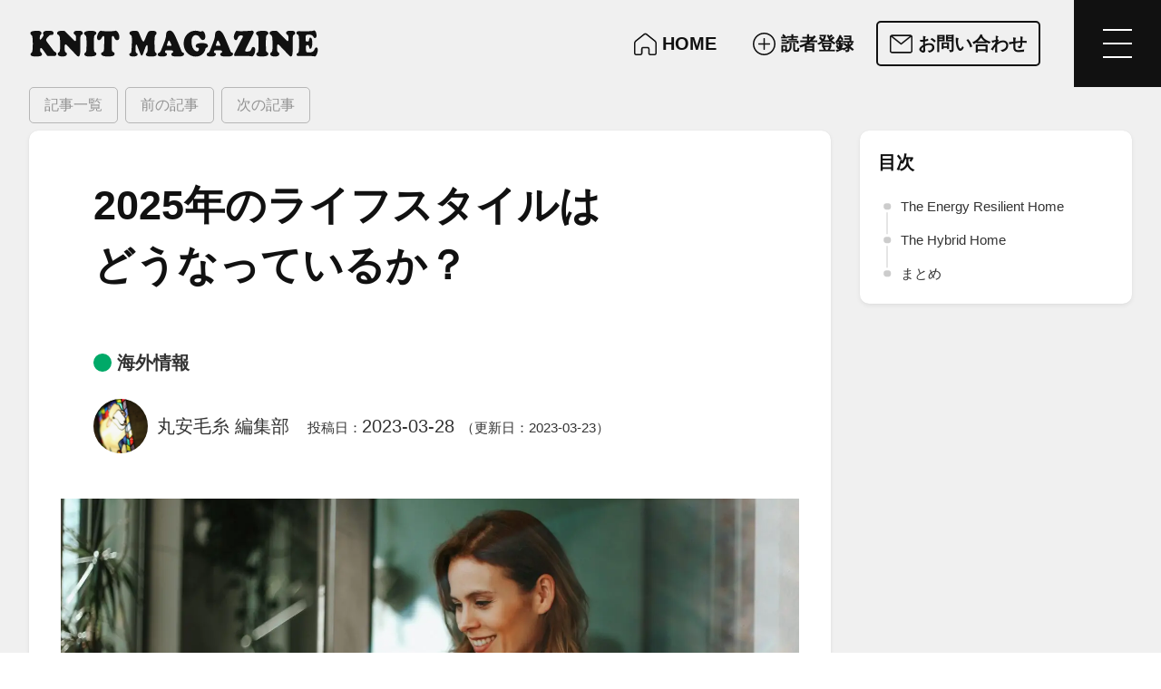

--- FILE ---
content_type: text/html; charset=UTF-8
request_url: https://www.knitmag.jp/42265
body_size: 34607
content:
<!DOCTYPE html>
<html lang="ja">
<head>
<meta charset="UTF-8">
<meta name="viewport" content="width=device-width,initial-scale=1.0,viewport-fit=cover">
<meta name="format-detection" content="telephone=no">
<title>2025年のライフスタイルはどうなっているか？ | KNIT MAGAZINE</title>
<meta property="og:type" content="article">
<meta property="og:locale" content="ja">
<meta property="og:site_name" content="KNIT MAGAZINE">
<meta property="og:title" content="2025年のライフスタイルはどうなっているか？ | KNIT MAGAZINE">
<meta property="og:image" content="https://www.knitmag.jp/wp-content/uploads/2023/03/jenny-ueberberg-BaSeK7rwc1A-unsplash-960x640.jpg">
<meta property="og:image:width" content="960">
<meta property="og:image:height" content="640">
<meta property="fb:app_id" content="588724695117228">
<style>/*! normalize.css v8.0.1 | MIT License | github.com/necolas/normalize.css */html{line-height:1.15;-webkit-text-size-adjust:100%}body{margin:0}main{display:block}h1{font-size:2em;margin:.67em 0}hr{-webkit-box-sizing:content-box;box-sizing:content-box;height:0;overflow:visible}pre{font-family:monospace,monospace;font-size:1em}a{background-color:transparent}abbr[title]{border-bottom:none;text-decoration:underline;-webkit-text-decoration:underline dotted;text-decoration:underline dotted}b,strong{font-weight:bolder}code,kbd,samp{font-family:monospace,monospace;font-size:1em}small{font-size:80%}sub,sup{font-size:75%;line-height:0;position:relative;vertical-align:baseline}sub{bottom:-.25em}sup{top:-.5em}img{border-style:none}button,input,optgroup,select,textarea{font-family:inherit;font-size:100%;line-height:1.15;margin:0}button,input{overflow:visible}button,select{text-transform:none}[type=button],[type=reset],[type=submit],button{-webkit-appearance:button}[type=button]::-moz-focus-inner,[type=reset]::-moz-focus-inner,[type=submit]::-moz-focus-inner,button::-moz-focus-inner{border-style:none;padding:0}[type=button]:-moz-focusring,[type=reset]:-moz-focusring,[type=submit]:-moz-focusring,button:-moz-focusring{outline:1px dotted ButtonText}fieldset{padding:.35em .75em .625em}legend{-webkit-box-sizing:border-box;box-sizing:border-box;color:inherit;display:table;max-width:100%;padding:0;white-space:normal}progress{vertical-align:baseline}textarea{overflow:auto}[type=checkbox],[type=radio]{-webkit-box-sizing:border-box;box-sizing:border-box;padding:0}[type=number]::-webkit-inner-spin-button,[type=number]::-webkit-outer-spin-button{height:auto}[type=search]{-webkit-appearance:textfield;outline-offset:-2px}[type=search]::-webkit-search-decoration{-webkit-appearance:none}::-webkit-file-upload-button{-webkit-appearance:button;font:inherit}details{display:block}summary{display:list-item}template{display:none}[hidden]{display:none}</style>
<link rel="stylesheet" href="https://www.knitmag.jp/wp-content/themes/opensea/common/css/base.css?v=20250306">
<link rel="stylesheet" href="https://www.knitmag.jp/wp-content/themes/opensea/common/css/common.css?v=20250306">
<link rel="stylesheet" href="https://www.knitmag.jp/wp-content/themes/opensea/common/css/button.css?v=20250306">
<link rel="stylesheet" href="https://www.knitmag.jp/wp-content/themes/opensea/common/css/logo.css?v=20250306">
<link rel="stylesheet" href="https://www.knitmag.jp/wp-content/themes/opensea/common/svg/logo/size.css?v=20250306">
<link rel="stylesheet" href="https://www.knitmag.jp/wp-content/themes/opensea/common/components/header/header.css?v=20250306">
<link rel="stylesheet" href="https://www.knitmag.jp/wp-content/themes/opensea/common/components/header/gmenu.css?v=20250306">
<link rel="stylesheet" href="https://www.knitmag.jp/wp-content/themes/opensea/common/components/sitemap/sitemap.css?v=20250306">
<link rel="stylesheet" href="https://www.knitmag.jp/wp-content/themes/opensea/common/components/title/hero.css?v=20250306">
<link rel="stylesheet" href="https://www.knitmag.jp/wp-content/themes/opensea/common/components/linkcard/linkcard.css?v=20250306">
<link rel="stylesheet" href="https://www.knitmag.jp/wp-content/themes/opensea/common/components/toc/toc.css?v=20250306">
<link rel="stylesheet" href="https://www.knitmag.jp/wp-content/themes/opensea/common/css/article.css">
<link rel="stylesheet" href="https://www.knitmag.jp/wp-content/themes/opensea/common/css/pagination.css?v=20250306">
<link rel="stylesheet" href="https://www.knitmag.jp/wp-content/themes/opensea/common/components/breadcrumbs/breadcrumbs.css?v=20250306">
<link rel="stylesheet" href="https://www.knitmag.jp/wp-content/themes/opensea/common/components/footer/footer.css?v=20250306">
<link rel="stylesheet" href="https://www.knitmag.jp/wp-content/themes/opensea/common/css/category_color.css?v=20241128015032">
<link rel="stylesheet" href="https://www.knitmag.jp/wp-content/themes/opensea/common/css/posts_box.css?v=20250306">
<link rel="stylesheet" href="https://www.knitmag.jp/wp-content/themes/opensea/content/common/css/common.css?v=20250306">
<link rel="stylesheet" href="https://www.knitmag.jp/wp-content/themes/opensea/content/common/css/maruyasu_info.css?v=20250306">
<link rel="stylesheet" href="https://www.knitmag.jp/wp-content/themes/opensea/content/post/single/css/page.css?v=20250306">
<script async src="https://www.googletagmanager.com/gtag/js?id=G-EGKH73MH0F"></script><script>window.dataLayer = window.dataLayer || [];function gtag(){dataLayer.push(arguments);}gtag('js',new Date());gtag('config','G-EGKH73MH0F');</script>
	<style>img:is([sizes="auto" i], [sizes^="auto," i]) { contain-intrinsic-size: 3000px 1500px }</style>
	<link rel='stylesheet' id='flexible-table-block-css' href='https://www.knitmag.jp/wp-content/plugins/flexible-table-block/build/style-index.css?ver=1742716854' type='text/css' media='all' />
<style id='flexible-table-block-inline-css' type='text/css'>
.wp-block-flexible-table-block-table.wp-block-flexible-table-block-table>table{width:100%;max-width:100%;border-collapse:collapse;}.wp-block-flexible-table-block-table.wp-block-flexible-table-block-table.is-style-stripes tbody tr:nth-child(odd) th{background-color:#f0f0f1;}.wp-block-flexible-table-block-table.wp-block-flexible-table-block-table.is-style-stripes tbody tr:nth-child(odd) td{background-color:#f0f0f1;}.wp-block-flexible-table-block-table.wp-block-flexible-table-block-table.is-style-stripes tbody tr:nth-child(even) th{background-color:#ffffff;}.wp-block-flexible-table-block-table.wp-block-flexible-table-block-table.is-style-stripes tbody tr:nth-child(even) td{background-color:#ffffff;}.wp-block-flexible-table-block-table.wp-block-flexible-table-block-table>table tr th,.wp-block-flexible-table-block-table.wp-block-flexible-table-block-table>table tr td{padding:0.5em;border-width:1px;border-style:solid;border-color:#000000;text-align:left;vertical-align:middle;}.wp-block-flexible-table-block-table.wp-block-flexible-table-block-table>table tr th{background-color:#f0f0f1;}.wp-block-flexible-table-block-table.wp-block-flexible-table-block-table>table tr td{background-color:#ffffff;}@media screen and (min-width:769px){.wp-block-flexible-table-block-table.is-scroll-on-pc{overflow-x:scroll;}.wp-block-flexible-table-block-table.is-scroll-on-pc table{max-width:none;align-self:self-start;}}@media screen and (max-width:768px){.wp-block-flexible-table-block-table.is-scroll-on-mobile{overflow-x:scroll;}.wp-block-flexible-table-block-table.is-scroll-on-mobile table{max-width:none;align-self:self-start;}.wp-block-flexible-table-block-table table.is-stacked-on-mobile th,.wp-block-flexible-table-block-table table.is-stacked-on-mobile td{width:100%!important;display:block;}}
</style>
<link rel='stylesheet' id='wp-ulike-css' href='https://www.knitmag.jp/wp-content/plugins/wp-ulike/assets/css/wp-ulike.min.css?ver=4.8.3.1' type='text/css' media='all' />
<link rel="canonical" href="https://www.knitmag.jp/42265" />
<link rel="alternate" title="oEmbed (JSON)" type="application/json+oembed" href="https://www.knitmag.jp/wp-json/oembed/1.0/embed?url=https%3A%2F%2Fwww.knitmag.jp%2F42265" />
<link rel="alternate" title="oEmbed (XML)" type="text/xml+oembed" href="https://www.knitmag.jp/wp-json/oembed/1.0/embed?url=https%3A%2F%2Fwww.knitmag.jp%2F42265&#038;format=xml" />
<link rel="icon" href="https://www.knitmag.jp/wp-content/uploads/2019/11/favicon-1.png" sizes="32x32" />
<link rel="icon" href="https://www.knitmag.jp/wp-content/uploads/2019/11/favicon-1.png" sizes="192x192" />
<link rel="apple-touch-icon" href="https://www.knitmag.jp/wp-content/uploads/2019/11/favicon-1.png" />
<meta name="msapplication-TileImage" content="https://www.knitmag.jp/wp-content/uploads/2019/11/favicon-1.png" />
<script>
(function(c,l,a,r,i,t,y){
c[a]=c[a]||function(){(c[a].q=c[a].q||[]).push(arguments)};
t=l.createElement(r);t.async=1;t.src="https://www.clarity.ms/tag/"+i;
y=l.getElementsByTagName(r)[0];y.parentNode.insertBefore(t,y);
})(window,document,"clarity","script","omco0kqlix");
</script>
</head>



<body id="top" class="pc">




<header id="site_header" class="scrolled_shadow">
		<nav id="gnav">
		<div class="logo knitmag_logo fixed_height"><!--
		--><a href="/" class="a" title="HOME"><!--
		--><strong class="type svg"><svg><use xlink:href="#svg_logo_knitmag_type"></use><title>KNIT MAGAZINE</title></svg></strong><!--
		--></a><!--
		--></div>
		<div class="contact" data-hide-width="1440">
			<p class="catchphrase"><budoux-ja>ニット製品と繊維の魅力を紐解き、ファッションの未来を編む</budoux-ja></p>
		</div>
		<ul class="action">
			<li class="top"><a href="/">
				<span class="icon"><svg><use xlink:href="#svg_home_lined"></use></svg></span>
				<span class="label">HOME</span>
			</a></li>
			<li class="reader-registration"><a href="/reader-registration">
				<span class="icon"><svg><use xlink:href="#svg_plus_circled_lined"></use></svg></span>
				<span class="label">読者登録</span>
			</a></li>
			<li class="inquiry important"><a href="/inquiry?from=42265">
				<span class="icon"><svg><use xlink:href="#svg_mail_lined"></use></svg></span>
				<span class="label">お問い合わせ</span>
			</a></li>
		</ul>
		<button class="menu_button -mobile_only" aria-label="メニューを開く"><div class="menu_button_inner" data-show-label="1"><!--
		--><span class="icon burger"><span></span></span><!--
		--><span class="label">MENU</span><!--
		--></div></button>
	</nav>
	<div id="gmenu">
		<nav class="sitemap">
	<div class="sitemap_main grid_box gap2 cols1_3 cols1_1023px">
		<div class="logo knitmag_logo fixed_height"><!--
		--><a href="/" class="a" title="HOME"><!--
		--><strong class="type svg"><svg><use xlink:href="#svg_logo_knitmag_type"></use><title>KNIT MAGAZINE</title></svg></strong><!--
		--></a><!--
		--><p class="catchphrase"><budoux-ja>ニット製品と繊維の魅力を紐解き、ファッションの未来を編む</budoux-ja></p><!--
		--></div>
		<ul class="button_box grid_box cols3 gap1 cols2_1440px cols1_720px">
			<li class="button border_style"><a href="/">
				<span class="icon"><svg><use xlink:href="#svg_home_lined"></use></svg></span>
				<span class="label">HOME</span>
			</a></li>
			<li class="button border_style"><a href="/about">
				<span class="icon"><svg><use xlink:href="#svg_question_circled_lined"></use></svg></span>
				<span class="label">KNIT MAGAZINE<span style="margin-left:.3em;">とは</span></span>
			</a></li>
			<li class="button border_style"><a href="/reader-registration">
				<span class="icon"><svg><use xlink:href="#svg_plus_circled_lined"></use></svg></span>
				<span class="label">読者登録</span>
			</a></li>
			<li class="button border_style"><a href="/inquiry">
				<span class="icon"><svg><use xlink:href="#svg_mail_lined"></use></svg></span>
				<span class="label">お問い合わせ</span>
			</a></li>
			<li class="button border_style"><a href="https://www.maruyasu-fil.co.jp/">
				<span class="icon"><svg><use xlink:href="#svg_logo_maruyasu_mark"></use></svg></span>
				<span class="label">丸安毛糸株式会社</span>
			</a></li>
		</ul>
		<address class="maruyasu-corporation">
			<h2 class="management_company"><small>KNIT MGAZINE 運営会社</small><!--
			--><span class="logo maruyasu_logo fixed_height"><!--
			--><a href="/" class="a" title="HOME"><!--
			--><em class="mark svg"><svg><use xlink:href="#svg_logo_maruyasu_mark"></use></svg></em><!--
			--><strong class="type svg"><svg><use xlink:href="#svg_logo_maruyasu_type"></use><title>丸安毛糸株式会社</title></svg></strong><!--
			--></a><!--
			--></span><!--
			--></h2>
			<p><span class="l">〒130-0026</span><span class="l s"> </span><span class="l">東京都墨田区両国3-21-5</span></p>
			<p><span class="l">TEL. 03-3633-5561<span class="slash">／</span></span><span class="l">FAX. 03-3633-5531</span></p>
			<p><span class="l">営業時間 9:15～18:00<span class="slash">／</span></span><span class="l">定休日 土日祝</span></p>
		</address>
	</div>
	<section id="knit-labo">
		<h2>KNIT LABOのご案内</h2>
		<p>丸安毛糸はニットが大好きなメンバーで、ニット・編み物を楽しむための情報発信と集まる場やイベントを提供しています。</p>
		<div class="grid_box cols4 gap2 cols2_1023px cols1_720px">
			<figure id="knitlabo-blog">
				<a href="https://www.knitlabo.jp/blog" class="img banner"><img loading="lazy" src="https://www.knitlabo.jp/common/img/ogimage_knitlabo-blog.png" alt="KNITLABO BLOG" width="1280" height="670"></a>
				<figcaption>
					<strong class="name"><a href="https://www.knitlabo.jp/blog"><span class="l">KNITLABO BLOG</span></a></strong>
					<small>日本でたぶん1番ニットが好きな人たちで綴る編み物ウィキペディア。<br>
					ニット・編み物の知りたかった情報はここにあります。</small>
				</figcaption>
			</figure>
			<figure id="rokumaru">
				<a href="https://www.knitlabo.jp/60rokumaru" class="img banner"><img loading="lazy" src="https://www.knitlabo.jp/common/img/ogimage_60rokumaru.jpg" alt="60ろくまる" width="1280" height="670"></a>
				<figcaption>
					<strong class="name"><a href="https://www.knitlabo.jp/60rokumaru"><span class="l">60ろくまる</span></a></strong>
					<small>高級ブランドが認めた毛糸を使った編み物キット。<br>
					上質な毛糸で作る編み物。大切な人への贈り物にもどうぞ。</small>
				</figcaption>
			</figure>
			<figure id="knitting-classroom">
				<a href="https://www.knitlabo.jp/60rokumaru/knitting-classroom" class="img banner"><img loading="lazy" src="https://www.knitlabo.jp/common/img/ogimage_knitting-classroom.jpg" alt="60ろくまる 編み物教室" width="1280" height="670"></a>
				<figcaption>
					<strong class="name"><a href="https://www.knitlabo.jp/60rokumaru/knitting-classroom"><small class="l">60ろくまる</small><span class="l s"> </span><span class="l">編み物教室</span></a></strong>
					<small>初心者から上級者、社会人にもうれしい夜のコースを毎週開催。<br>
					60ろくまる編み物キットを使ったワークショップも開催。</small>
				</figcaption>
			</figure>
			<figure id="antique-cafe-woolclub">
				<a href="https://www.knitlabo.jp/antique-cafe-woolclub" class="img banner"><img loading="lazy" src="https://www.knitlabo.jp/common/img/ogimage_woolclub.jpg" alt="アンティークカフェ ウール倶楽部" width="1280" height="670"></a>
				<figcaption>
					<strong class="name"><a href="https://www.knitlabo.jp/antique-cafe-woolclub"><small class="l">アンティークカフェ</small><span class="l s"> </span><span class="l">ウール倶楽部</span></a></strong>
					<small>東京 両国駅から徒歩2分のアンティークカフェ。<br>
					60ろくまるの店頭販売があります。</small>
				</figcaption>
			</figure>
		</div>
	</section>
</nav>
		<button class="menu_button gmenu_close_button" aria-label="メニューを閉じる"><div class="menu_button_inner" data-show-label="1"><!--
		--><span class="icon close"></span><!--
		--><span class="label">CLOSE</span><!--
		--></div></button>
	</div>
</header>
<script>var actionParentButtons,_getElementMarginValue=function(e){var t=1<arguments.length&&void 0!==arguments[1]&&arguments[1];return void 0!==e&&(e=window.getComputedStyle(e),[t?Number(e.marginLeft.replace("px","")):0,Number(e.marginRight.replace("px",""))])},_getElementPaddingValue=function(e){return void 0!==e&&(e=window.getComputedStyle(e),[Number(e.paddingLeft.replace("px","")),Number(e.paddingRight.replace("px",""))])},_getWidthWithMargin=function(e){var t=1<arguments.length&&void 0!==arguments[1]&&arguments[1];if(void 0===e)return!1;e.offsetWidth;var n=e.getBoundingClientRect(),e=_getElementMarginValue(e,t);return n.width+(t?e[0]:0)+e[1]||0},_adjustGNavElements=function(){if("none"==_gnav.style.display)return!1;_gbar&&document.documentElement.style.setProperty("--gbar_height",_gbar.clientHeight+"px");var i,e,t,n,a,o,r,s,c,l,d=_gnav.offsetWidth,g=(_gnavMenu&&(d-=_getWidthWithMargin(_gnavMenu)),_gnavLogo&&(a=_getElementMarginValue(_gnavLogo),n=_getElementPaddingValue(_gnavLogo),l=_gnavLogo.querySelector(".a"),e=window.getComputedStyle(l),t=0,_gnavLogo.classList.contains("fixed_height")?(t=Number(e.getPropertyValue("max-width").replace("px","")),isNaN(t)&&l.querySelector(".type.text")&&(s=l.querySelector(".icon"),l=l.querySelector(".type"),t=(s?_getWidthWithMargin(s):0)+(l?_getWidthWithMargin(l):0))):t=Number(e.getPropertyValue("width").replace("px","")),s=t+n[0]+n[1]+a[0]+a[1],i=0,window.innerWidth<=720&&_gnavAction&&_gnavAction.querySelectorAll(".sp_button").forEach(function(e){var t=e.style.display,n=(e.style.display="flex",_getWidthWithMargin(e));e.style.display=t,i+=n}),d-i<s?s=d-i:_gnavLogo.style.flex="none",d=s<=d?d-s:0,_gnavLogo.style.maxWidth=s+"px"),_gnavCatchphrase&&(l=parseInt(_gnavCatchphrase.getAttribute("data-hide-width")||0),e=0,window.innerWidth<=l||(_gnavCatchphrase.classList.remove("active"),_gnavCatchphrase.classList.remove("hidden"),e=_getWidthWithMargin(_gnavCatchphrase),window.innerWidth<=720)||d<e?(_gnavCatchphrase.style.display="none",_gnavCatchphrase.classList.add("hidden")):(_gnavCatchphrase.style.display="flex",d-=e)),_gnavContact&&(t=parseInt(_gnavContact.getAttribute("data-hide-width")||0),n=0,window.innerWidth<=t||(_gnavContact.classList.remove("active"),_gnavContact.classList.remove("hidden"),n=_getWidthWithMargin(_gnavContact),window.innerWidth<=720)||d<n?(_gnavContact.style.display="none",_gnavContact.classList.add("hidden")):(_gnavContact.style.display="flex",d-=n)),0);_gnavAction&&(_gnavAction.style.visibility="hidden",_gnavAction.style.display="flex",_gnavAction.classList.remove("active"),_gnavAction.style.width="100%",_gnav.querySelectorAll(".action>li").forEach(function(e){e.style.display="none",e.style.order="initial"}),a=_gnavAction.getBoundingClientRect(),o=a.width,r=!1,_gnavAction.style.width=a.width+"px",s=function(e){if(e.style.order="initial",r)e.style.display="none";else{if(e.classList.contains("hidden")){var t=parseInt(e.getAttribute("data-display-width"));if(!t)return void(e.style.display="none");if(t<window.innerWidth)return void(e.style.display="none")}e.style.display="list-item";t=_getWidthWithMargin(e,!0);0<t&&t<=o?(o-=t,g++):(e.style.display="none",r=!0)}},(720<window.innerWidth?(_gnav.querySelectorAll(".action>li.important").forEach(s),_gnav.querySelectorAll(".action>li:not(.important)")):_gnav.querySelectorAll(".action>li.sp_button")).forEach(s),g?(c=0,(l=_gnav.querySelectorAll(".action>li"))&&l.forEach(function(e){"none"!=e.style.display&&(c+=_getWidthWithMargin(e))}),c&&(_gnavAction.style.width=c+"px")):_gnavAction.style.display="none",_gnavAction.style.visibility="visible"),_gnavLogo&&("undefined"!=typeof IntersectionObserver&&0==document.body.classList.contains("first_viewed")?(_gnavTimer=setTimeout(function e(){if(clearTimeout(_gnavTimer),document.getElementById("intersection_site_header"))return _gnavTimer=setTimeout(function(){return _gnavLogo.classList.add("active")},300),!0;_gnavTimer=setTimeout(e,10)},10),document.body.classList.add("first_viewed")):_gnavLogo.classList.add("active")),_gnavCatchphrase&&_gnavCatchphrase.classList.add("active"),_gnavContact&&_gnavContact.classList.add("active"),_gnavAction&&_gnavAction.classList.add("active"),_gnavMenu&&_gnavMenu.classList.add("active")},_gnavResizer=function(){null!==_gnavTimer&&(clearTimeout(_gnavTimer),_gnavTimer=null,720<window.innerWidth)&&_gnavWidth!=window.innerWidth&&(_gnavWidth=window.innerWidth,_gnavCatchphrase&&_gnavCatchphrase.classList.remove("active"),_gnavContact&&_gnavContact.classList.remove("active"),_gnavAction)&&_gnavAction.classList.remove("active"),_gbar&&document.documentElement.style.setProperty("--gbar_height",_gbar.clientHeight+"px"),_gnavTimer=setTimeout(_adjustGNavElements,200)},_hasTouchScreen="ontouchstart"in window&&0<navigator.maxTouchPoints,_gbar=(_hasTouchScreen&&(actionParentButtons=document.getElementById("gnav").querySelectorAll(".action>.parent>a, .action>.parent>.a"))&&actionParentButtons.forEach(function(e){e.addEventListener("click",function(t){return t.stopPropagation(),t.preventDefault(),actionParentButtons.forEach(function(e){e==t.currentTarget?e.parentNode.classList.toggle("active"):e.parentNode.classList.remove("active")}),!1})}),document.getElementById("gbar")),_gnav=document.getElementById("gnav"),_gnavLogo=_gnav.querySelector(".logo"),_gnavCatchphrase=_gnav.querySelector(".catchphrase"),_gnavContact=_gnav.querySelector(".contact"),_gnavAction=_gnav.querySelector(".action"),_gnavMenu=_gnav.querySelector(".menu_button"),_gnavWidth=(_gnavMenu&&_gnavMenu.classList.add("active"),window.innerWidth),_gnavTimer=null,_rootPath=(_gnav&&(window.addEventListener("resize",_gnavResizer),_adjustGNavElements()),location.protocol+"//"+location.hostname),_locationHref=location.href.toString().split("?")[0].replace(_rootPath,"");_gnav&&document.addEventListener("DOMContentLoaded",function(){function t(e){var t=1<arguments.length&&void 0!==arguments[1]&&arguments[1],n=e.getAttribute("href");if(null===n)return!1;var i=new RegExp("^"+n.replace(/[.*\-+?^${}()|[\]\\]/g,"\\$&"));(e.hasAttribute("data-exp")&&a.match(i)||"a"===e.tagName.toLowerCase()&&a===n&&("/"!==a||0==o.has("s")))&&(e.parentNode.classList.add("current"),t)&&e.closest(".parent")&&e.closest(".parent").classList.add("current")}function e(e){if(e.preventDefault(),d)return!1;document.body.classList.add("menu_open"),document.querySelectorAll(".hide_on_menu_open").forEach(function(e){return e.style.display="none"}),g=window.scrollY,e=s.clientWidth-i.clientWidth,r.style.cssText="--right:".concat(e,"px;"),c.style.position="fixed",c.style.zIndex="-1",c.style.top=g+"px",c.style.width="calc(100vw - "+e+"px)",l.style.position="fixed",l.style.zIndex="-1",l.style.top=g+c.clientHeight+"px",l.style.width="calc(100vw - "+e+"px)",window.scroll({top:0,behavior:"instant"}),document.getElementById("gnav").querySelectorAll(".action>.parent>a").forEach(function(e){return e.parentNode.classList.remove("active")}),setTimeout(function(){r.classList.add("active"),d=!0},500)}var a=_locationHref.split("#")[0],o=new URLSearchParams(window.location.search),n=document.querySelectorAll("#gnav .action a"),n=(n&&n.forEach(function(e){return t(e,!0)}),document.querySelectorAll(".sitemap a")),i=(n&&n.forEach(function(e){return t(e)}),document.querySelector("#gmenu")),r=i?i.querySelector(".gmenu_close_button"):null,s=document.querySelector("#site_header"),c=document.querySelector("#site_main"),l=document.querySelector("#site_footer"),n=l?l.querySelector(".menu_button"):null,d=!1,g=0,u=(_gnavMenu&&_gnavMenu.addEventListener("click",e),n&&n.addEventListener("click",e),r&&r.addEventListener("click",function(e){if(e.preventDefault(),0==d)return!1;c.removeAttribute("style"),l.removeAttribute("style"),window.scroll({top:g,behavior:"instant"}),r.classList.remove("active"),document.body.classList.remove("menu_open"),document.querySelectorAll(".hide_on_menu_open").forEach(function(e){return e.style.display=""}),d=!1,_adjustGNavElements()}),document.createElement("div")),v=(u.setAttribute("id","intersection_site_header"),u.style.position="absolute",u.style.zIndex="9999",u.style.left="0",u.style.top="var(--wp_adminbar_height, 0px)",u.style.width="1px",u.style.height=_gnav.clientHeight+"px"||0,document.body),n=document.querySelector("#page_title");n&&n.classList.contains("white")&&(u.style.height=n.clientHeight+"px"),v.insertBefore(u,v.firstChild),"undefined"!=typeof IntersectionObserver?new IntersectionObserver(function(e){e.forEach(function(e){e.isIntersecting?v.classList.remove("scrolled"):v.classList.add("scrolled")})},{root:null,rootMargin:"0px",threshold:0}).observe(u):window.addEventListener("scroll",function(){var e=window.innerHeight||document.documentElement.clientHeight,t=u.getBoundingClientRect();0<=t.top&&t.top<=e||0<=t.bottom&&t.bottom<=e?v.classList.remove("scrolled"):v.classList.add("scrolled")})});</script>



<main id="site_main">



<div class="article_container with_sidebar">



<div class="article_main">



<nav class="article_top_pager"><button class="article_pager_item top_back_button" aria-label="記事一覧"><a class="article_pager_button" href="https://www.knitmag.jp"><span class="label">記事一覧</span></a></button><button class="article_pager_item top_prev_button" aria-label="前の記事"><a class="article_pager_button" href="https://www.knitmag.jp/"><span class="icon"><div class="arrow_icon reverse"><div class="arrow_head"></div></div></span><span class="label">前の記事</span></a></button><button class="article_pager_item top_next_button" aria-label="次の記事"><a class="article_pager_button" href="https://www.knitmag.jp/"><span class="icon"><div class="arrow_icon"><div class="arrow_head"></div></div></span><span class="label">次の記事</span></a></button></nav>



<article class="article_body">






<header class="article_title"><h1 class="post_title"><budoux-ja>2025年のライフスタイルはどうなっているか？</budoux-ja></h1>
<ul class="post_terms"><li data-taxonomy="category" data-term-id="11" class="parent"><em class="a"><span class="label">海外情報</span></em></li></ul>
<figure class="post_author" data-role="administrator"><span class="icon"><img alt='アバター画像' src='https://www.knitmag.jp/wp-content/uploads/2020/07/TAK_0013-scaled-512x512.jpg' srcset='https://www.knitmag.jp/wp-content/uploads/2020/07/TAK_0013-scaled-1024x1024.jpg 2x' class='avatar avatar-512 photo' height='512' width='512' loading='lazy' decoding='async'/></span><figcaption class="name">丸安毛糸 編集部</figcaption></figure>
<dl class="post_date"><dt>投稿日：</dt><dd class="posted">2023-03-28</dd><dd class="modified">（更新日：2023-03-23）</dd></dl>

<p class="post_eyecatch"><span class="img"><img width="2560" height="1707" src="https://www.knitmag.jp/wp-content/uploads/2023/03/jenny-ueberberg-BaSeK7rwc1A-unsplash-scaled.jpg" class="attachment-medium-large size-medium-large" alt="" decoding="async" loading="lazy" srcset="https://www.knitmag.jp/wp-content/uploads/2023/03/jenny-ueberberg-BaSeK7rwc1A-unsplash-scaled.jpg 2560w, https://www.knitmag.jp/wp-content/uploads/2023/03/jenny-ueberberg-BaSeK7rwc1A-unsplash-960x640.jpg 960w, https://www.knitmag.jp/wp-content/uploads/2023/03/jenny-ueberberg-BaSeK7rwc1A-unsplash-1920x1280.jpg 1920w, https://www.knitmag.jp/wp-content/uploads/2023/03/jenny-ueberberg-BaSeK7rwc1A-unsplash-320x213.jpg 320w, https://www.knitmag.jp/wp-content/uploads/2023/03/jenny-ueberberg-BaSeK7rwc1A-unsplash-768x512.jpg 768w, https://www.knitmag.jp/wp-content/uploads/2023/03/jenny-ueberberg-BaSeK7rwc1A-unsplash-1536x1024.jpg 1536w, https://www.knitmag.jp/wp-content/uploads/2023/03/jenny-ueberberg-BaSeK7rwc1A-unsplash-2048x1365.jpg 2048w, https://www.knitmag.jp/wp-content/uploads/2023/03/jenny-ueberberg-BaSeK7rwc1A-unsplash-480x320.jpg 480w" sizes="auto, (max-width: 2560px) 100vw, 2560px" /></span></p>

</header>



<div id="js-toc"></div>
<aside class="article_sidebar"><div id="toc"><summary><h2 class="title">目次</h2><div id="toc-current-heading"></div></summary><ol class="toc"><li><a href="#toc-1">The Energy Resilient Home</a></li><li><a href="#toc-2">The Hybrid Home</a></li><li><a href="#toc-3">まとめ</a></ol></div></aside>
<div class="article_content article_style"><p>皆さん、こんにちは。井野です。最近ニューヨークに住んでいる妹の近況や、社内での海外出張に行っている様子を聞くと、海外ではすっかりコロナ以前の活気を取り戻していると耳にします。そんな中、世界的には生活がどう変化していくのか？WGSNが2025年のライフスタイルの変化を予測したレポートを発表していたので、中でもファッションに着目した観点で紹介していこうと思います。</p><h2 id="toc-1" class="wp-block-heading">The Energy Resilient Home</h2><p>環境問題からくる異常気象や災害が起こりやすくなっている昨今、エネルギー効率の良い家や生活への需要が高まっていると言われています。そのため、自家発電の可能なソーラーパネル、いざという時の食料のためのミールキットやプリペアーウェアなどが上げられます。ファッションに着目すると、災害時に寒さを凌ぐために、体内を暖める機能の衣服に着目し、イタリアのファッションブランドAlphaTauriはスイスのテキスタイル会社Schoeller and Deutshe Telekomとコラボし、伝熱性のある糸を開発し、アプリなどから温度をコントロールできるようなジャケットを開発しました。</p><figure class="wp-block-image size-large"><img loading="lazy" decoding="async" width="1920" height="2325" src="https://www.knitmag.jp/wp-content/uploads/2023/03/elad-katav-sC55RjNN-bY-unsplash-1920x2325.jpg" alt="" class="wp-image-42270" srcset="https://www.knitmag.jp/wp-content/uploads/2023/03/elad-katav-sC55RjNN-bY-unsplash-1920x2325.jpg 1920w, https://www.knitmag.jp/wp-content/uploads/2023/03/elad-katav-sC55RjNN-bY-unsplash-960x1163.jpg 960w, https://www.knitmag.jp/wp-content/uploads/2023/03/elad-katav-sC55RjNN-bY-unsplash-320x388.jpg 320w, https://www.knitmag.jp/wp-content/uploads/2023/03/elad-katav-sC55RjNN-bY-unsplash-768x930.jpg 768w, https://www.knitmag.jp/wp-content/uploads/2023/03/elad-katav-sC55RjNN-bY-unsplash-1268x1536.jpg 1268w, https://www.knitmag.jp/wp-content/uploads/2023/03/elad-katav-sC55RjNN-bY-unsplash-1691x2048.jpg 1691w, https://www.knitmag.jp/wp-content/uploads/2023/03/elad-katav-sC55RjNN-bY-unsplash-480x581.jpg 480w" sizes="auto, (max-width: 1920px) 100vw, 1920px" /></figure><h2 id="toc-2" class="wp-block-heading">The Hybrid Home</h2><p>イギリスの会社のディレクター達の内74%は、パンデミック後でも在宅ワークを継続すると回答しているように、コロナの影響関係なく、リモートワークを活用するライフスタイルは今後も一般化する傾向にあります。いくつかのリサーチでは、リモートワークを併用した仕事の仕方は効果的という結果が出ており、Gallupという会社によると、15%生産性が上がり、31%欠席率が下がり、更には、10%離職率が下がったと言います。また、Lenovoが行った調査によると、アンケートに答えた20,000人の内、60%以上が家で仕事をした方がいつもより早く仕事を切り上げられたと回答しています。</p><p>こうして、家での仕事の機会が増えたことで、部屋で快適に着られながらも、外出時にも着られるほどのデザイン性を兼ね備えた部屋着(Two-mile wear)の需要が高まっています。</p><figure class="wp-block-image size-large"><img loading="lazy" decoding="async" width="1920" height="1280" src="https://www.knitmag.jp/wp-content/uploads/2023/03/jenny-ueberberg-BaSeK7rwc1A-unsplash-1920x1280.jpg" alt="" class="wp-image-42269" srcset="https://www.knitmag.jp/wp-content/uploads/2023/03/jenny-ueberberg-BaSeK7rwc1A-unsplash-1920x1280.jpg 1920w, https://www.knitmag.jp/wp-content/uploads/2023/03/jenny-ueberberg-BaSeK7rwc1A-unsplash-960x640.jpg 960w, https://www.knitmag.jp/wp-content/uploads/2023/03/jenny-ueberberg-BaSeK7rwc1A-unsplash-320x213.jpg 320w, https://www.knitmag.jp/wp-content/uploads/2023/03/jenny-ueberberg-BaSeK7rwc1A-unsplash-768x512.jpg 768w, https://www.knitmag.jp/wp-content/uploads/2023/03/jenny-ueberberg-BaSeK7rwc1A-unsplash-1536x1024.jpg 1536w, https://www.knitmag.jp/wp-content/uploads/2023/03/jenny-ueberberg-BaSeK7rwc1A-unsplash-2048x1365.jpg 2048w, https://www.knitmag.jp/wp-content/uploads/2023/03/jenny-ueberberg-BaSeK7rwc1A-unsplash-480x320.jpg 480w" sizes="auto, (max-width: 1920px) 100vw, 1920px" /></figure><h2 id="toc-3" class="wp-block-heading">まとめ</h2><p>世界的にみると、街はコロナ前の活気を取り戻しつつも、生活様式はまた以前とは変化していっているようですね。より多様化しているライフスタイルも考慮しながら、これからはモノづくりをしていく必要があるかもしれませんね。それでは、また！</p><div id="content_end"></div>
</div>
<div class="article_request_like">		<div class="wpulike wpulike-robeen " ><div class="wp_ulike_general_class wp_ulike_is_restricted"><button type="button"
					aria-label="いいねボタン"
					data-ulike-id="42265"
					data-ulike-nonce="c3a3924d1c"
					data-ulike-type="post"
					data-ulike-template="wpulike-robeen"
					data-ulike-display-likers=""
					data-ulike-likers-style="popover"
					class="wp_ulike_btn wp_ulike_put_image wp_post_btn_42265"></button><span class="count-box wp_ulike_counter_up" data-ulike-counter-value=""></span>			</div></div>
	</div>
<div class="post_share"><div class="share_buttons"><button class="share_button send_to_x"><a chass="share_button_a" href="https://x.com/intent/post?url=https%3A%2F%2Fwww.knitmag.jp%2F42265&text=2025%E5%B9%B4%E3%81%AE%E3%83%A9%E3%82%A4%E3%83%95%E3%82%B9%E3%82%BF%E3%82%A4%E3%83%AB%E3%81%AF%E3%81%A9%E3%81%86%E3%81%AA%E3%81%A3%E3%81%A6%E3%81%84%E3%82%8B%E3%81%8B%EF%BC%9F" target="_blank" rel="nofollow noopener"><span class="icon"><svg><use xlink:href="#svg_x"></use></svg></span></a></button><button class="share_button send_to_facebook"><a chass="share_button_a" href="https://www.facebook.com/sharer/sharer.php?u=https%3A%2F%2Fwww.knitmag.jp%2F42265" target="_blank" rel="noopener"><span class="icon"><svg><use xlink:href="#svg_facebook2"></use></svg></span></a></button><button class="share_button send_to_line"><a chass="share_button_a" href="https://social-plugins.line.me/lineit/share?url=https%3A%2F%2Fwww.knitmag.jp%2F42265&text=2025%E5%B9%B4%E3%81%AE%E3%83%A9%E3%82%A4%E3%83%95%E3%82%B9%E3%82%BF%E3%82%A4%E3%83%AB%E3%81%AF%E3%81%A9%E3%81%86%E3%81%AA%E3%81%A3%E3%81%A6%E3%81%84%E3%82%8B%E3%81%8B%EF%BC%9F" target="_blank" rel="noopener"><span class="icon"><svg><use xlink:href="#svg_line"></use></svg></span></a></button>		<div class="wpulike wpulike-robeen " ><div class="wp_ulike_general_class wp_ulike_is_restricted"><button type="button"
					aria-label="いいねボタン"
					data-ulike-id="42265"
					data-ulike-nonce="c3a3924d1c"
					data-ulike-type="post"
					data-ulike-template="wpulike-robeen"
					data-ulike-display-likers=""
					data-ulike-likers-style="popover"
					class="wp_ulike_btn wp_ulike_put_image wp_post_btn_42265"></button><span class="count-box wp_ulike_counter_up" data-ulike-counter-value=""></span>			</div></div>
	</div></div>
<div class="maruyasu_info_placeholder"></div>
<section class="article_author"><h2 class="title">記事を書いた人</h2><figure class="author"><span class="icon"><img alt='アバター画像' src='https://www.knitmag.jp/wp-content/uploads/2020/07/TAK_0013-scaled-512x512.jpg' srcset='https://www.knitmag.jp/wp-content/uploads/2020/07/TAK_0013-scaled-1024x1024.jpg 2x' class='avatar avatar-512 photo' height='512' width='512' loading='lazy' decoding='async'/></span><figcaption><span class="l">丸安毛糸</span><span class="l">編集部</span></figcaption></figure><h3 class="message"><budoux-ja>記事の内容やニットに関することは、お気軽にお問い合わせください</budoux-ja></h3><p class="button color_link rounded icon_internal"><a href="/inquiry?from=42265"><span class="label">お問い合わせ</span></a></p><p class="profile">アパレル会社・企業向けにセーター用の糸と製品の販売を行っている丸安毛糸株式会社です。<br />
素材セレクトから、製品化に至るまで、トータルでサポート致します。<br />
皆さんと一緒に、皆さんの想いをカタチに致します！</p></section>



<!-- .article_body --></article>



<nav class="article_bottom_pager"><div class="infobar"></div>
<div id="single_pager_posts" class="posts_box grid_box cols2 gap2 cols1_720px gap1_1023px"><article class="post card_style list_style_720px text_tiny_720px" data-eyecatch-aspect="1.91:1" data-eyecatch-aspect-720px="1:1"><a href="https://www.knitmag.jp/42297" class="a"><figure class="post_eyecatch"><span class="img"><img width="960" height="960" src="https://www.knitmag.jp/wp-content/uploads/2023/03/1-1-960x960.jpg" class="attachment-medium size-medium" alt="" decoding="async" loading="lazy" srcset="https://www.knitmag.jp/wp-content/uploads/2023/03/1-1-960x960.jpg 960w, https://www.knitmag.jp/wp-content/uploads/2023/03/1-1-320x320.jpg 320w, https://www.knitmag.jp/wp-content/uploads/2023/03/1-1-768x768.jpg 768w, https://www.knitmag.jp/wp-content/uploads/2023/03/1-1-96x96.jpg 96w, https://www.knitmag.jp/wp-content/uploads/2023/03/1-1-480x480.jpg 480w, https://www.knitmag.jp/wp-content/uploads/2023/03/1-1.jpg 1080w" sizes="auto, (max-width: 960px) 100vw, 960px" /></span></figure><div class="text"><p class="direction">次の記事</p><h3 class="post_title"><budoux-ja>ニット編み方、天竺・リブ・ガーターについて、詳しくご紹介！</budoux-ja></h3><p class="post_date">2023-03-24</p></div></a></article><article class="post card_style list_style_720px text_tiny_720px" data-eyecatch-aspect="1.91:1" data-eyecatch-aspect-720px="1:1"><a href="https://www.knitmag.jp/37011" class="a"><figure class="post_eyecatch"><span class="img"><img width="640" height="480" src="https://www.knitmag.jp/wp-content/uploads/2021/06/photo-1598871955547-5dedc3c49350-e1622715357254.jpg" class="attachment-medium size-medium" alt="" decoding="async" loading="lazy" /></span></figure><div class="text"><p class="direction">次の記事</p><h3 class="post_title"><budoux-ja>シルケット加工糸のメリット・デメリットについて</budoux-ja></h3><p class="post_date">2023-03-30</p><p class="liked"><em><svg><use xlink:href="#svg_heart_lined"></use></svg></em><span>10</span></p></div></a></article></div>
<p class="button border_style"><a href="https://www.knitmag.jp"><span class="label">記事一覧</span><span class="icon"><svg><use xlink:href="#svg_rid_solid"></use></svg></span></a></p></nav>



<!-- .article_main --></div>



<!-- .article_container.with_sidebar --></div>



<!-- #site_main --></main>





<footer id="site_footer">
	<nav id="site_footer_nav">
		<div class="breadcrumbs_box"><ol class="breadcrumbs" itemscope itemtype="http://schema.org/BreadcrumbList"><li class="home" itemprop="itemListElement" itemscope itemtype="http://schema.org/ListItem"><a itemprop="item" href="https://www.knitmag.jp" class="b"><span class="icon"><svg><use xlink:href="#svg_home_lined"></use></svg></span><span itemprop="name">HOME</span></a><meta itemprop="position" content="1"></li><li itemprop="itemListElement" itemscope itemtype="http://schema.org/ListItem"><span class="b"><a itemprop="item" href="https://www.knitmag.jp/category/11"><span itemprop="name">海外情報</span></a></span><meta itemprop="position" content="2"></li><li class="current" itemprop="itemListElement" itemscope itemtype="http://schema.org/ListItem"><a itemprop="item" href="https://www.knitmag.jp/42265" class="b"><span itemprop="name">2025年のライフスタイルはどうなっているか？</span></a><meta itemprop="position" content="3"></li></ol></div>
	</nav>
	<nav class="sitemap">
	<div class="sitemap_main grid_box gap2 cols1_3 cols1_1023px">
		<div class="logo knitmag_logo fixed_height"><!--
		--><a href="/" class="a" title="HOME"><!--
		--><strong class="type svg"><svg><use xlink:href="#svg_logo_knitmag_type"></use><title>KNIT MAGAZINE</title></svg></strong><!--
		--></a><!--
		--><p class="catchphrase"><budoux-ja>ニット製品と繊維の魅力を紐解き、ファッションの未来を編む</budoux-ja></p><!--
		--></div>
		<ul class="button_box grid_box cols3 gap1 cols2_1440px cols1_720px">
			<li class="button border_style"><a href="/">
				<span class="icon"><svg><use xlink:href="#svg_home_lined"></use></svg></span>
				<span class="label">HOME</span>
			</a></li>
			<li class="button border_style"><a href="/about">
				<span class="icon"><svg><use xlink:href="#svg_question_circled_lined"></use></svg></span>
				<span class="label">KNIT MAGAZINE<span style="margin-left:.3em;">とは</span></span>
			</a></li>
			<li class="button border_style"><a href="/reader-registration">
				<span class="icon"><svg><use xlink:href="#svg_plus_circled_lined"></use></svg></span>
				<span class="label">読者登録</span>
			</a></li>
			<li class="button border_style"><a href="/inquiry">
				<span class="icon"><svg><use xlink:href="#svg_mail_lined"></use></svg></span>
				<span class="label">お問い合わせ</span>
			</a></li>
			<li class="button border_style"><a href="https://www.maruyasu-fil.co.jp/">
				<span class="icon"><svg><use xlink:href="#svg_logo_maruyasu_mark"></use></svg></span>
				<span class="label">丸安毛糸株式会社</span>
			</a></li>
		</ul>
		<address class="maruyasu-corporation">
			<h2 class="management_company"><small>KNIT MGAZINE 運営会社</small><!--
			--><span class="logo maruyasu_logo fixed_height"><!--
			--><a href="/" class="a" title="HOME"><!--
			--><em class="mark svg"><svg><use xlink:href="#svg_logo_maruyasu_mark"></use></svg></em><!--
			--><strong class="type svg"><svg><use xlink:href="#svg_logo_maruyasu_type"></use><title>丸安毛糸株式会社</title></svg></strong><!--
			--></a><!--
			--></span><!--
			--></h2>
			<p><span class="l">〒130-0026</span><span class="l s"> </span><span class="l">東京都墨田区両国3-21-5</span></p>
			<p><span class="l">TEL. 03-3633-5561<span class="slash">／</span></span><span class="l">FAX. 03-3633-5531</span></p>
			<p><span class="l">営業時間 9:15～18:00<span class="slash">／</span></span><span class="l">定休日 土日祝</span></p>
		</address>
	</div>
	<section id="knit-labo">
		<h2>KNIT LABOのご案内</h2>
		<p>丸安毛糸はニットが大好きなメンバーで、ニット・編み物を楽しむための情報発信と集まる場やイベントを提供しています。</p>
		<div class="grid_box cols4 gap2 cols2_1023px cols1_720px">
			<figure id="knitlabo-blog">
				<a href="https://www.knitlabo.jp/blog" class="img banner"><img loading="lazy" src="https://www.knitlabo.jp/common/img/ogimage_knitlabo-blog.png" alt="KNITLABO BLOG" width="1280" height="670"></a>
				<figcaption>
					<strong class="name"><a href="https://www.knitlabo.jp/blog"><span class="l">KNITLABO BLOG</span></a></strong>
					<small>日本でたぶん1番ニットが好きな人たちで綴る編み物ウィキペディア。<br>
					ニット・編み物の知りたかった情報はここにあります。</small>
				</figcaption>
			</figure>
			<figure id="rokumaru">
				<a href="https://www.knitlabo.jp/60rokumaru" class="img banner"><img loading="lazy" src="https://www.knitlabo.jp/common/img/ogimage_60rokumaru.jpg" alt="60ろくまる" width="1280" height="670"></a>
				<figcaption>
					<strong class="name"><a href="https://www.knitlabo.jp/60rokumaru"><span class="l">60ろくまる</span></a></strong>
					<small>高級ブランドが認めた毛糸を使った編み物キット。<br>
					上質な毛糸で作る編み物。大切な人への贈り物にもどうぞ。</small>
				</figcaption>
			</figure>
			<figure id="knitting-classroom">
				<a href="https://www.knitlabo.jp/60rokumaru/knitting-classroom" class="img banner"><img loading="lazy" src="https://www.knitlabo.jp/common/img/ogimage_knitting-classroom.jpg" alt="60ろくまる 編み物教室" width="1280" height="670"></a>
				<figcaption>
					<strong class="name"><a href="https://www.knitlabo.jp/60rokumaru/knitting-classroom"><small class="l">60ろくまる</small><span class="l s"> </span><span class="l">編み物教室</span></a></strong>
					<small>初心者から上級者、社会人にもうれしい夜のコースを毎週開催。<br>
					60ろくまる編み物キットを使ったワークショップも開催。</small>
				</figcaption>
			</figure>
			<figure id="antique-cafe-woolclub">
				<a href="https://www.knitlabo.jp/antique-cafe-woolclub" class="img banner"><img loading="lazy" src="https://www.knitlabo.jp/common/img/ogimage_woolclub.jpg" alt="アンティークカフェ ウール倶楽部" width="1280" height="670"></a>
				<figcaption>
					<strong class="name"><a href="https://www.knitlabo.jp/antique-cafe-woolclub"><small class="l">アンティークカフェ</small><span class="l s"> </span><span class="l">ウール倶楽部</span></a></strong>
					<small>東京 両国駅から徒歩2分のアンティークカフェ。<br>
					60ろくまるの店頭販売があります。</small>
				</figcaption>
			</figure>
		</div>
	</section>
</nav>
	<p id="copyright"><small>&copy; 2014-2026 MARUYASU Corporation.</small></p>
</footer>



<svg id="svg_symbols" style="width:0;height:0;overflow:hidden;position:absolute;" xmlns="http://www.w3.org/2000/svg" xmlns:xlink="http://www.w3.org/1999/xlink">
<symbol id="svg_!_circled_lined" xmlns="http://www.w3.org/2000/svg" viewBox="0 0 32 32"><path d="M16,0C7.163,0,0,7.163,0,16c0,8.837,7.163,15.999,16,16,8.837,0,15.999-7.163,16-16C31.999,7.163,24.837,0,16,0ZM25.9,25.899c-2.537,2.535-6.03,4.1-9.9,4.101-3.869,0-7.363-1.565-9.899-4.101-2.535-2.537-4.1-6.03-4.101-9.899,0-3.869,1.565-7.363,4.101-9.9,2.537-2.535,6.03-4.1,9.899-4.1,3.869,0,7.363,1.565,9.9,4.1,2.535,2.537,4.1,6.03,4.101,9.9,0,3.869-1.565,7.363-4.101,9.899Z"/><circle cx="16" cy="24" r="1.5"/><path d="M14.5,7.5v11c0,.828.672,1.5,1.5,1.5s1.5-.672,1.5-1.5V7.5c0-.828-.672-1.5-1.5-1.5s-1.5.672-1.5,1.5"/></symbol>
<symbol id="svg_!_circled_solid" xmlns="http://www.w3.org/2000/svg" viewBox="0 0 32 32"><path d="M16,0C7.163,0,0,7.163,0,16c0,8.837,7.163,15.999,16,16,8.837,0,15.999-7.163,16-16C31.999,7.163,24.837,0,16,0ZM14.5,7.5c0-.828.672-1.5,1.5-1.5s1.5.672,1.5,1.5v10c0,.828-.672,1.5-1.5,1.5s-1.5-.672-1.5-1.5V7.5ZM16,26c-1.105,0-2-.895-2-2s.895-2,2-2,2,.895,2,2-.895,2-2,2Z"/></symbol>
<symbol id="svg_arrow_circled_lined" xmlns="http://www.w3.org/2000/svg" viewBox="0 0 32 32"><path d="M16,0C7.163,0,0,7.163,0,16c0,8.837,7.163,15.999,16,16,8.837,0,15.999-7.163,16-16C31.999,7.163,24.837,0,16,0ZM25.9,25.899c-2.537,2.535-6.03,4.1-9.9,4.101-3.869,0-7.363-1.565-9.899-4.101-2.535-2.537-4.1-6.03-4.101-9.899,0-3.869,1.565-7.363,4.101-9.9,2.537-2.535,6.03-4.1,9.899-4.101,3.869,0,7.363,1.565,9.9,4.101,2.535,2.537,4.1,6.03,4.1,9.9,0,3.869-1.565,7.363-4.1,9.899Z"/><path d="M23.236,15.616c-.05-.12-.122-.227-.212-.318-.001-.001-.002-.004-.003-.005l-5.741-5.741c-.391-.391-1.024-.391-1.414,0-.391.391-.391,1.024,0,1.414l4.034,4.034h-10.213c-.552,0-1,.448-1,1s.448,1,1,1h10.213l-3.95,3.95c-.391.391-.391,1.024,0,1.414s1.024.391,1.414,0l5.657-5.657c.092-.092.165-.202.215-.323.05-.121.077-.252.077-.384s-.027-.263-.077-.384Z"/></symbol>
<symbol id="svg_arrow_circled_solid" xmlns="http://www.w3.org/2000/svg" viewBox="0 0 32 32"><path d="M16,0C7.163,0,0,7.163,0,16c0,8.837,7.163,15.999,16,16,8.837,0,15.999-7.163,16-16h0C31.999,7.163,24.837,0,16,0ZM23.814,16.001c0,.193-.04.377-.106.546-.003.008-.004.015-.007.023-.076.185-.187.352-.326.491l-5.657,5.657c-.586.586-1.536.586-2.121,0-.586-.586-.586-1.536,0-2.121l3.096-3.096h-9.006c-.828,0-1.5-.672-1.5-1.5s.672-1.5,1.5-1.5h9.006l-3.18-3.18c-.586-.586-.586-1.536,0-2.121.586-.586,1.536-.586,2.121,0l5.741,5.741c.139.139.25.306.326.49.003.008.004.016.007.023.067.17.106.353.106.546,0,0,0,0,0,.001Z"/></symbol>
<symbol id="svg_arrow_lined" xmlns="http://www.w3.org/2000/svg" viewBox="0 0 32 32"><path d="M28.187,14.017l-9.092-9.68c-1.134-1.208-3.033-1.267-4.241-.133-1.208,1.134-1.267,3.033-.133,4.241h0l4.345,4.627H6c-1.657,0-3,1.343-3,3s1.343,3,3,3h13.066l-4.213,4.485c-1.134,1.208-1.075,3.106.133,4.241,1.208,1.134,3.106,1.075,4.241-.133l8.96-9.539c1.084-1.155,1.084-2.953,0-4.108ZM26.729,16.755l-8.96,9.539c-.378.403-1.011.422-1.414.044-.403-.378-.422-1.011-.044-1.414l7.377-7.855H6c-.552,0-1-.448-1-1s.448-1,1-1h17.689l-7.51-7.996c-.378-.403-.358-1.035.044-1.414.403-.378,1.035-.358,1.414.044l9.092,9.68c.362.385.362.984,0,1.369Z"/></symbol>
<symbol id="svg_arrow_solid" xmlns="http://www.w3.org/2000/svg" viewBox="0 0 32 32"><path d="M27.458,14.701l-9.092-9.68c-.756-.805-2.022-.845-2.827-.089s-.845,2.022-.089,2.827l5.928,6.311H6c-1.105,0-2,.895-2,2s.895,2,2,2h15.378l-5.795,6.17c-.756.805-.717,2.071.089,2.827.805.756,2.071.717,2.827-.089l8.96-9.539c.723-.77.723-1.969,0-2.738Z"/></symbol>
<symbol id="svg_attachment" xmlns="http://www.w3.org/2000/svg" viewBox="0 0 32 32"><path d="M29.288,13.783l-12.686,12.853c-1.56,1.58-3.592,2.363-5.631,2.364-2.04-.001-4.071-.785-5.631-2.364-1.56-1.58-2.338-3.647-2.339-5.724,0-2.077.78-4.143,2.339-5.724L15.911,4.477c.977-.988,2.243-1.476,3.517-1.477,1.274.001,2.54.489,3.517,1.477.976.989,1.462,2.28,1.463,3.582,0,1.301-.488,2.593-1.463,3.582l-10.572,10.711c-.393.397-.894.589-1.403.59-.509-.001-1.01-.193-1.403-.59-.392-.397-.587-.913-.588-1.44,0-.526.196-1.042.587-1.44l10.572-10.711c.388-.393.384-1.026-.009-1.414-.393-.388-1.026-.384-1.414.009l-10.572,10.711c-.776.786-1.165,1.82-1.164,2.845,0,1.024.388,2.059,1.164,2.845.775.786,1.805,1.186,2.826,1.185,1.021.001,2.051-.399,2.826-1.185l10.572-10.711c1.36-1.377,2.041-3.187,2.04-4.987,0-1.8-.68-3.61-2.04-4.987-1.359-1.378-3.154-2.073-4.941-2.072-1.787-.001-3.582.694-4.94,2.072L3.916,13.783c-1.944,1.969-2.917,4.554-2.916,7.129,0,2.575.972,5.16,2.916,7.129,1.943,1.969,4.503,2.961,7.055,2.959,2.552.001,5.112-.99,7.055-2.96l12.686-12.853c.388-.393.384-1.026-.009-1.414-.393-.388-1.026-.384-1.414.009h0Z"/></symbol>
<symbol id="svg_bomb_lined" xmlns="http://www.w3.org/2000/svg" viewBox="0 0 32 32"><path d="M16,31.938c-.766,0-1.507-.339-2.034-.929-.41-.46-1.293-.634-1.853-.366-.718.345-1.535.373-2.24.08-.706-.293-1.26-.889-1.52-1.634-.202-.582-.942-1.066-1.569-1.042-.79.056-1.558-.237-2.1-.779-.541-.54-.824-1.303-.778-2.091.036-.614-.463-1.355-1.047-1.558-.751-.261-1.35-.815-1.643-1.522-.292-.706-.262-1.519.084-2.229.269-.553.094-1.428-.367-1.836-.593-.525-.934-1.267-.934-2.031s.341-1.506.935-2.031c.46-.408.635-1.283.366-1.835-.346-.712-.376-1.524-.084-2.23.293-.707.892-1.262,1.643-1.522.584-.202,1.083-.943,1.047-1.557-.046-.789.237-1.552.778-2.092.542-.542,1.302-.836,2.101-.779.632.025,1.366-.461,1.568-1.042.26-.745.813-1.341,1.52-1.634.706-.295,1.524-.266,2.239.079.558.27,1.44.097,1.854-.366,1.053-1.18,3.013-1.179,4.067,0,.412.461,1.293.636,1.853.366.716-.347,1.533-.375,2.24-.08.706.293,1.26.889,1.52,1.634.202.581.935,1.073,1.569,1.042.787-.058,1.558.237,2.1.779.541.54.824,1.303.778,2.091-.036.614.463,1.355,1.047,1.558.751.261,1.35.815,1.643,1.522.292.706.262,1.519-.084,2.229-.269.553-.094,1.428.367,1.836.593.525.934,1.267.934,2.031s-.341,1.506-.935,2.031c-.46.408-.635,1.283-.366,1.835.346.712.376,1.524.084,2.23-.293.707-.892,1.262-1.643,1.522-.584.202-1.083.943-1.047,1.557.046.789-.237,1.552-.778,2.092-.542.542-1.295.838-2.101.779-.627-.025-1.366.461-1.568,1.042-.26.745-.813,1.341-1.52,1.634-.706.294-1.524.265-2.239-.079-.558-.27-1.44-.097-1.854.366-.526.589-1.268.928-2.033.928ZM12.726,28.517c1.022,0,2.063.412,2.731,1.159.303.338.784.337,1.085,0,1.005-1.124,2.856-1.491,4.214-.835.204.099.421.109.604.033.183-.075.324-.233.397-.444.496-1.422,2.088-2.479,3.573-2.38.225.014.43-.057.57-.197.14-.14.209-.339.196-.562-.089-1.503.96-3.068,2.389-3.563.214-.074.373-.215.449-.397.074-.181.062-.39-.035-.591-.659-1.355-.291-3.203.838-4.205.169-.149.262-.34.262-.535s-.093-.386-.261-.535c-1.13-1.002-1.498-2.85-.839-4.206.098-.2.109-.409.035-.59-.076-.183-.235-.323-.449-.397-1.429-.495-2.478-2.061-2.389-3.564.013-.222-.057-.421-.196-.561-.14-.141-.337-.208-.569-.197-1.511.109-3.078-.958-3.574-2.38-.073-.211-.215-.369-.397-.444-.185-.077-.399-.067-.605.034-1.356.653-3.207.289-4.212-.835-.303-.338-.784-.337-1.085,0h0c-1.003,1.124-2.855,1.49-4.213.835-.205-.099-.421-.109-.604-.033-.183.075-.324.233-.397.444-.496,1.422-2.083,2.482-3.573,2.38-.223-.012-.43.057-.57.197-.14.14-.209.339-.196.562.089,1.503-.96,3.068-2.389,3.563-.214.074-.373.215-.449.397-.074.181-.062.39.035.591.659,1.355.291,3.203-.838,4.205-.169.149-.262.34-.262.535s.093.386.261.535c1.13,1.002,1.498,2.85.839,4.206-.098.2-.109.409-.035.59.076.183.235.323.449.397,1.429.495,2.478,2.061,2.389,3.564-.013.222.057.421.196.561s.336.211.569.197c1.52-.101,3.079.959,3.574,2.38.073.211.215.369.397.444.183.076.399.065.605-.034.455-.219.965-.324,1.48-.324Z"/></symbol>
<symbol id="svg_bomb_solid" xmlns="http://www.w3.org/2000/svg" viewBox="0 0 32 32"><path d="M32,16c0-.765-.341-1.506-.934-2.031-.461-.408-.636-1.283-.367-1.836.346-.711.376-1.523.084-2.229-.293-.707-.892-1.262-1.643-1.522-.584-.202-1.083-.943-1.047-1.558.046-.788-.237-1.551-.778-2.091-.542-.542-1.312-.837-2.1-.779-.628.031-1.367-.461-1.569-1.042-.26-.745-.813-1.341-1.52-1.634-.707-.295-1.523-.267-2.24.08-.559.27-1.441.095-1.853-.366-1.055-1.18-3.015-1.181-4.067,0-.414.463-1.298.636-1.854.366-.715-.345-1.533-.374-2.239-.079-.706.293-1.26.889-1.52,1.634-.202.581-.943,1.067-1.568,1.042-.803-.057-1.559.237-2.101.779-.541.54-.824,1.303-.778,2.092.036.613-.463,1.354-1.047,1.557-.751.261-1.35.815-1.643,1.522-.292.706-.262,1.519.084,2.23.269.552.094,1.427-.366,1.835-.594.525-.935,1.267-.935,2.031s.341,1.506.934,2.031c.461.408.636,1.283.367,1.836-.346.711-.376,1.523-.084,2.229.293.707.892,1.262,1.643,1.522.584.202,1.083.943,1.047,1.558-.046.788.237,1.551.778,2.091.542.542,1.31.835,2.1.779.62-.024,1.367.46,1.569,1.042.26.745.813,1.341,1.52,1.634.705.293,1.523.265,2.24-.08.561-.268,1.441-.094,1.853.366.527.59,1.269.929,2.034.929s1.507-.339,2.033-.928c.414-.463,1.297-.636,1.854-.366.716.344,1.533.373,2.239.079.706-.293,1.26-.889,1.52-1.634.202-.581.936-1.067,1.568-1.042.802.059,1.559-.237,2.101-.779.541-.54.824-1.303.778-2.092-.036-.613.463-1.354,1.047-1.557.751-.261,1.35-.815,1.643-1.522.292-.706.262-1.519-.084-2.23-.269-.552-.094-1.427.366-1.835.594-.525.935-1.267.935-2.031Z"/></symbol>
<symbol id="svg_calendar_lined" xmlns="http://www.w3.org/2000/svg" viewBox="0 0 32 32"><path d="M28.093,3h-4.093V1C24,.448,23.552,0,23,0s-1,.448-1,1v2h-12V1C10,.448,9.552,0,9,0s-1,.448-1,1v2H3.907C1.754,3.004.001,4.736,0,6.889v21.222c.001,2.153,1.754,3.885,3.907,3.889h24.185c2.154-.004,3.906-1.736,3.907-3.889V6.889c-.001-2.153-1.754-3.885-3.907-3.889ZM3.907,5h4.093v2c0,.552.448,1,1,1s1-.448,1-1v-2h12v2c0,.552.448,1,1,1s1-.448,1-1v-2h4.093c1.058,0,1.906.851,1.907,1.889v5.111H2v-5.111c.002-1.038.849-1.889,1.907-1.889ZM28.093,30H3.907c-1.058,0-1.906-.851-1.907-1.889v-14.111h28v14.111c-.002,1.038-.849,1.889-1.907,1.889Z"/></symbol>
<symbol id="svg_calendar_solid" xmlns="http://www.w3.org/2000/svg" viewBox="0 0 32 32"><path d="M22,1v5c0,.552.448,1,1,1s1-.448,1-1V1C24,.448,23.552,0,23,0s-1,.448-1,1"/><path d="M8,1v5c0,.552.448,1,1,1s1-.448,1-1V1C10,.448,9.552,0,9,0s-1,.448-1,1"/><path d="M28.093,3h-2.093v3c0,1.657-1.343,3-3,3s-3-1.343-3-3v-3h-8v3c0,1.657-1.343,3-3,3s-3-1.343-3-3v-3h-2.093C1.754,3.004.001,4.736,0,6.889v21.222c.001,2.153,1.754,3.885,3.907,3.889h24.185c2.154-.004,3.906-1.736,3.907-3.889V6.889c-.001-2.153-1.754-3.885-3.907-3.889ZM30,14H2v-2h28v2Z"/></symbol>
<symbol id="svg_camera_lined" xmlns="http://www.w3.org/2000/svg" viewBox="0 0 32 32"><path d="M28,6.9h-3.977l-3.452-4.97c-.187-.269-.494-.43-.821-.43h-7.5c-.328,0-.634.16-.821.43l-3.452,4.97h-3.977c-2.21,0-3.999,1.79-4,4v15.6c0,2.21,1.79,3.999,4,4h24c2.21,0,3.999-1.791,4-4v-15.6c0-2.21-1.79-3.999-4-4ZM30,26.5c-.002,1.104-.896,1.998-2,2H4c-1.104-.002-1.998-.896-2-2v-15.6c.002-1.104.896-1.998,2-2h4.5c.328,0,.634-.16.821-.43l3.452-4.97h6.454l3.452,4.97c.187.269.494.43.821.43h4.5c1.104.002,1.998.896,2,2v15.6Z"/><path d="M16,10.5c-3.866,0-6.999,3.134-7,7,0,3.866,3.134,6.999,7,7,3.866,0,6.999-3.134,7-7,0-3.866-3.134-6.999-7-7ZM19.536,21.036c-.908.906-2.152,1.464-3.536,1.464-1.384,0-2.628-.558-3.536-1.464-.906-.908-1.464-2.152-1.464-3.536,0-1.384.558-2.628,1.464-3.536.908-.906,2.152-1.464,3.536-1.464,1.384,0,2.628.558,3.536,1.464.906.908,1.464,2.152,1.464,3.536,0,1.384-.558,2.628-1.464,3.536Z"/></symbol>
<symbol id="svg_camera_solid" xmlns="http://www.w3.org/2000/svg" viewBox="0 0 32 32"><path d="M16,12.5c-1.384,0-2.628.558-3.536,1.464-.906.908-1.464,2.152-1.464,3.536,0,1.384.558,2.628,1.464,3.536.908.906,2.152,1.464,3.536,1.464,1.384,0,2.628-.558,3.536-1.464.906-.908,1.464-2.152,1.464-3.536,0-1.384-.558-2.628-1.464-3.536-.908-.906-2.152-1.464-3.536-1.464Z"/><path d="M28,6.9h-3.977l-3.452-4.97c-.187-.269-.494-.43-.821-.43h-7.5c-.328,0-.634.16-.821.43l-3.452,4.97h-3.977c-2.21,0-3.999,1.79-4,4v15.6c0,2.21,1.79,3.999,4,4h24c2.21,0,3.999-1.791,4-4v-15.6c0-2.21-1.79-3.999-4-4ZM16,24.5c-3.866,0-6.999-3.134-7-7,0-3.866,3.134-6.999,7-7,3.866,0,6.999,3.134,7,7,0,3.866-3.134,6.999-7,7Z"/></symbol>
<symbol id="svg_check" xmlns="http://www.w3.org/2000/svg" viewBox="0 0 32 32"><path d="M13,23.5c-.384,0-.768-.146-1.061-.439l-6-6c-.586-.586-.586-1.535,0-2.121s1.535-.586,2.121,0l4.939,4.939,10.939-10.939c.586-.586,1.535-.586,2.121,0s.586,1.535,0,2.121l-12,12c-.293.293-.677.439-1.061.439Z"/></symbol>
<symbol id="svg_check_circled_lined" xmlns="http://www.w3.org/2000/svg" viewBox="0 0 32 32"><path d="M16,32C7.178,32,0,24.822,0,16S7.178,0,16,0s16,7.178,16,16-7.178,16-16,16ZM16,2c-7.72,0-14,6.28-14,14s6.28,14,14,14,14-6.28,14-14S23.72,2,16,2Z"/><path d="M13.333,22.833c-.384,0-.768-.146-1.061-.439l-5.333-5.333c-.586-.586-.586-1.535,0-2.121.585-.586,1.535-.586,2.121,0l4.273,4.272,9.606-9.605c.586-.586,1.535-.586,2.121,0s.586,1.535,0,2.121l-10.667,10.666c-.293.293-.677.439-1.061.439Z"/></symbol>
<symbol id="svg_check_circled_solid" xmlns="http://www.w3.org/2000/svg" viewBox="0 0 32 32"><path d="M16,0C7.178,0,0,7.178,0,16s7.178,16,16,16,16-7.178,16-16S24.822,0,16,0ZM25.061,11.728l-10.667,10.666c-.293.293-.677.439-1.061.439s-.768-.146-1.061-.439l-5.333-5.333c-.586-.586-.586-1.535,0-2.121.585-.586,1.535-.586,2.121,0l4.273,4.272,9.606-9.605c.586-.586,1.535-.586,2.121,0s.586,1.535,0,2.121Z"/></symbol>
<symbol id="svg_clock_lined" xmlns="http://www.w3.org/2000/svg" viewBox="0 0 32 32"><path d="M16,0C7.163,0,0,7.163,0,16c0,8.837,7.163,15.999,16,16,8.837,0,15.999-7.163,16-16C31.999,7.163,24.837,0,16,0ZM25.899,25.899c-2.537,2.535-6.03,4.1-9.899,4.101-3.869,0-7.363-1.565-9.899-4.101-2.535-2.537-4.1-6.03-4.101-9.899,0-3.869,1.565-7.363,4.101-9.9,2.537-2.535,6.03-4.1,9.899-4.1,3.869,0,7.363,1.565,9.899,4.1,2.535,2.537,4.1,6.03,4.101,9.9,0,3.869-1.565,7.363-4.101,9.899Z"/><path d="M15,5v10H7c-.552,0-1,.448-1,1s.448,1,1,1h9c.263,0,.521-.107.707-.293.186-.186.293-.444.293-.707V5c0-.552-.448-1-1-1s-1,.448-1,1h0Z"/></symbol>
<symbol id="svg_clock_solid" xmlns="http://www.w3.org/2000/svg" viewBox="0 0 32 32"><path d="M16,0C7.163,0,0,7.163,0,16c0,8.837,7.163,15.999,16,16,8.837,0,15.999-7.163,16-16C31.999,7.163,24.837,0,16,0ZM17.5,16c0,.395-.16.781-.439,1.061-.279.279-.666.439-1.061.439H7c-.828,0-1.5-.672-1.5-1.5s.672-1.5,1.5-1.5h7.5V5c0-.828.672-1.5,1.5-1.5s1.5.672,1.5,1.5v11Z"/></symbol>
<symbol id="svg_download" xmlns="http://www.w3.org/2000/svg" viewBox="0 0 32 32"><path d="M28,19v7c0,.549-.223,1.045-.588,1.412-.367.366-.862.588-1.412.588H6c-.549,0-1.045-.223-1.412-.588-.366-.367-.588-.862-.588-1.412v-7c0-.552-.448-1-1-1s-1,.448-1,1v7c.004,2.207,1.793,3.996,4,4h20c2.207-.004,3.996-1.793,4-4v-7c0-.552-.448-1-1-1s-1,.448-1,1h0Z"/><path d="M23.519,13.972c-.406-.374-1.04-.347-1.413.06l-5.106,5.56V3c0-.553-.448-1-1-1s-1,.447-1,1v16.591l-5.106-5.56c-.372-.406-1.006-.435-1.413-.06-.407.373-.434,1.006-.06,1.413l6.842,7.45c.189.206.457.323.736.323s.547-.117.736-.323l6.842-7.45c.374-.407.347-1.04-.06-1.413Z"/></symbol>
<symbol id="svg_external" xmlns="http://www.w3.org/2000/svg" viewBox="0 0 32 32"><path d="M29.707,2.293c-.186-.186-.444-.293-.707-.293h-8.75c-.552,0-1,.448-1,1s.448,1,1,1h0s6.336,0,6.336,0l-12.293,12.293c-.391.391-.391,1.024,0,1.414.391.391,1.024.391,1.414,0l12.293-12.293v6.336c0,.552.448,1,1,1s1-.448,1-1V3c0-.263-.107-.521-.293-.707Z"/><path d="M14.143,4H6c-2.207.004-3.996,1.793-4,4v18c.004,2.207,1.793,3.996,4,4h18c2.207-.004,3.996-1.793,4-4v-8.151c0-.552-.448-1-1-1s-1,.448-1,1v8.151c0,.549-.223,1.045-.588,1.412-.367.366-.862.588-1.412.588H6c-.549,0-1.045-.223-1.412-.588-.366-.367-.588-.862-.588-1.412V8c0-.549.223-1.045.588-1.412.367-.366.862-.588,1.412-.588h8.143c.552,0,1-.448,1-1s-.448-1-1-1h0Z"/></symbol>
<symbol id="svg_filter" xmlns="http://www.w3.org/2000/svg" viewBox="0 0 32 32"><path d="M19,31.5c-.14,0-.279-.029-.41-.088l-6-2.7c-.359-.162-.59-.519-.59-.912v-11.42L.253,3.164C-.009,2.87-.073,2.449.088,2.091c.161-.359.519-.591.912-.591h30c.394,0,.751.231.912.591.161.358.097.779-.165,1.073l-11.747,13.216v14.12c0,.339-.172.655-.457.84-.164.106-.354.16-.543.16ZM14,27.153l4,1.8v-12.953c0-.245.09-.481.253-.664L28.774,3.5H3.227l10.521,11.836c.163.183.253.419.253.664v11.153Z"/></symbol>
<symbol id="svg_folder_lined" xmlns="http://www.w3.org/2000/svg" viewBox="0 0 32 32"><path d="M30.841,7.884c-.716-.745-1.729-1.218-2.841-1.217h-12.954l-2.259-3.515c-.455-.71-1.239-1.152-2.089-1.152h-6.697c-1.112,0-2.125.472-2.841,1.217C.44,3.962,0,4.989,0,6.111v19.778c0,1.122.44,2.149,1.159,2.894.716.745,1.729,1.218,2.841,1.217h24c1.112,0,2.125-.472,2.841-1.217.719-.745,1.159-1.772,1.159-2.894v-15.111c0-1.122-.44-2.149-1.159-2.894ZM30,25.889c0,.597-.232,1.124-.599,1.506-.369.38-.857.605-1.401.605H4c-.545,0-1.032-.225-1.401-.605-.367-.381-.598-.909-.599-1.506V6.111c0-.596.232-1.124.599-1.506.369-.381.857-.605,1.401-.605h6.697c.153,0,.305.078.407.233l2.555,3.974c.184.287.5.459.841.459h13.5c.545,0,1.032.225,1.401.605.367.381.598.909.599,1.506v15.111Z"/><path d="M5.943,25.332l4.348-12.333h16.709c.552,0,1-.448,1-1s-.448-1-1-1H9.583c-.423,0-.803.269-.943.667l-4.583,13c-.184.521.09,1.092.611,1.276.521.184,1.092-.09,1.276-.611h0Z"/></symbol>
<symbol id="svg_folder_solid" xmlns="http://www.w3.org/2000/svg" viewBox="0 0 32 32"><path d="M30.841,7.884c-.716-.745-1.729-1.218-2.841-1.217h-12.954l-2.259-3.515c-.455-.71-1.239-1.152-2.089-1.152h-6.697c-1.112,0-2.125.472-2.841,1.217C.44,3.962,0,4.989,0,6.111v19.778c0,1.122.44,2.149,1.159,2.894.716.745,1.729,1.218,2.841,1.217h24c1.112,0,2.125-.472,2.841-1.217.719-.745,1.159-1.772,1.159-2.894v-15.111c0-1.122-.44-2.149-1.159-2.894ZM28,13H9.705l-4.763,13.336h0c-.186.52-.758.791-1.278.605-.52-.186-.791-.758-.605-1.278l5-14c.142-.398.519-.664.942-.664h19c.552,0,1,.448,1,1s-.448,1-1,1Z"/></symbol>
<symbol id="svg_freeword_lined" xmlns="http://www.w3.org/2000/svg" viewBox="0 0 32 32"><path d="M26,0H6C2.693.004.004,2.693,0,6v20c.004,3.307,2.693,5.996,6,6h20c3.307-.004,5.996-2.693,6-6V6C31.996,2.693,29.307.004,26,0ZM28.824,28.824c-.73.728-1.725,1.176-2.824,1.176H6c-1.099,0-2.095-.448-2.824-1.176-.728-.73-1.176-1.725-1.176-2.824V6c0-1.099.448-2.095,1.176-2.824.73-.728,1.725-1.176,2.824-1.176h20c1.099,0,2.095.448,2.824,1.176.728.73,1.176,1.725,1.176,2.824v20c0,1.099-.448,2.095-1.176,2.824Z"/><path d="M8.064,11.601c-.231,0-1.036,0-1.036-.939,0-.709.288-1.054,1.036-1.054h6.882v-1.591c0-.307,0-1.016.996-1.016.883,0,1.131.345,1.131,1.016v1.591h6.844c.345,0,1.055.057,1.055.939,0,.709-.288,1.054-1.055,1.054h-2.185c-1.208,4.659-3.355,7.092-4.237,8.032,1.859,1.475,3.699,2.377,6.46,3.201.499.153.882.307.882.939,0,.595-.364,1.227-1.054,1.227-.651,0-4.217-1.054-7.782-3.968-2.895,2.357-6.902,3.929-7.764,3.929-.613,0-1.054-.575-1.054-1.188,0-.671.441-.825.9-.977,2.952-.92,4.965-1.994,6.461-3.163-2.492-2.722-3.643-5.943-4.16-8.032h-2.32ZM12.492,11.601c.345,1.246,1.15,4.045,3.547,6.671,1.744-1.878,2.895-4.218,3.565-6.671h-7.112Z"/></symbol>
<symbol id="svg_freeword_solid" xmlns="http://www.w3.org/2000/svg" viewBox="0 0 32 32"><path d="M16.038,18.272c1.744-1.878,2.895-4.218,3.565-6.671h-7.112c.345,1.246,1.15,4.045,3.547,6.671Z"/><path d="M26,0H6C2.693.004.004,2.693,0,6v20c.004,3.307,2.693,5.996,6,6h20c3.307-.004,5.996-2.693,6-6V6C31.996,2.693,29.307.004,26,0ZM23.955,22.834c.499.153.882.307.882.939,0,.595-.364,1.227-1.054,1.227-.651,0-4.217-1.054-7.782-3.968-2.895,2.357-6.902,3.929-7.764,3.929-.613,0-1.054-.575-1.054-1.188,0-.671.441-.825.9-.977,2.952-.92,4.965-1.994,6.461-3.163-2.492-2.721-3.643-5.943-4.16-8.032h-2.32c-.231,0-1.036,0-1.036-.939,0-.709.288-1.054,1.036-1.054h6.882v-1.591c0-.307,0-1.016.996-1.016.883,0,1.131.345,1.131,1.016v1.591h6.844c.345,0,1.055.057,1.055.939,0,.709-.288,1.054-1.055,1.054h-2.185c-1.208,4.659-3.355,7.092-4.237,8.032,1.859,1.475,3.699,2.377,6.46,3.201Z"/></symbol>
<symbol id="svg_ear_lined" xmlns="http://www.w3.org/2000/svg" viewBox="0 0 32 32"><polygon points="26.224 20.756 26.224 20.755 26.224 20.755 26.224 20.756"/><path d="M29.346,12.118c-.191-.018-.367-.093-.53-.226-.161-.133-.301-.327-.384-.549-.134-.357-.282-.706-.445-1.048-.084-.176-.126-.366-.126-.542.001-.243.073-.448.209-.612.445-.533.667-1.191.666-1.84,0-.736-.285-1.476-.842-2.033l-1.377-1.377c-.575-.575-1.338-.87-2.098-.869-.67,0-1.348.229-1.898.688-.182.151-.41.23-.679.231-.181,0-.375-.039-.556-.118-.207-.09-.417-.175-.629-.254-.223-.083-.416-.222-.549-.384-.134-.163-.208-.338-.226-.53C19.745,1.151,18.485,0,16.975,0h-1.951c-1.51,0-2.769,1.151-2.906,2.654-.018.191-.093.367-.226.53-.133.161-.326.301-.549.384-.249.093-.495.194-.737.302-.2.089-.414.134-.615.134-.289-.001-.536-.086-.732-.249-.565-.471-1.261-.706-1.948-.705-.779,0-1.563.301-2.152.891l-1.218,1.218c-.59.59-.892,1.373-.891,2.152,0,.687.234,1.383.705,1.948.163.197.248.443.249.733,0,.2-.045.415-.134.615-.108.242-.208.488-.302.737-.083.223-.222.416-.384.549-.163.134-.338.208-.53.226C1.151,12.255,0,13.515,0,15.025v1.951c0,1.51,1.151,2.769,2.654,2.906.191.018.367.093.53.226.161.133.301.326.384.549.08.212.164.422.254.629.079.182.119.375.118.556-.001.269-.081.498-.231.679-.459.55-.688,1.229-.688,1.898,0,.759.294,1.523.869,2.098l1.377,1.377c.557.557,1.297.843,2.033.842.649,0,1.307-.222,1.84-.666.164-.136.369-.208.612-.209.176,0,.367.042.542.126.342.163.691.311,1.048.445.223.083.416.222.549.384.134.163.208.338.226.53.137,1.503,1.397,2.654,2.906,2.654h1.951c1.51,0,2.769-1.151,2.906-2.654.018-.191.093-.367.226-.53.133-.161.326-.301.549-.384.32-.12.635-.252.943-.396.158-.074.327-.11.484-.11.223.001.409.067.558.19.518.432,1.158.648,1.789.648.715,0,1.435-.277,1.977-.819l1.539-1.539c.542-.541.819-1.261.819-1.977,0-.631-.216-1.271-.648-1.789-.123-.149-.189-.335-.19-.558,0-.157.036-.327.11-.484h0c.143-.308.275-.623.396-.943.083-.223.222-.416.384-.549.163-.134.338-.208.53-.226,1.503-.137,2.654-1.397,2.654-2.906v-1.951c0-1.51-1.151-2.769-2.654-2.906ZM30,16.975c0,.474-.362.872-.835.914-.62.056-1.181.31-1.624.677-.444.368-.779.848-.982,1.388-.102.272-.214.539-.336.8-.195.418-.297.871-.297,1.329-.001.64.206,1.302.654,1.838.125.15.184.326.184.509,0,.207-.077.406-.233.562l-1.539,1.539c-.156.156-.356.232-.562.233-.182,0-.358-.06-.508-.184-.536-.447-1.198-.655-1.838-.654-.458,0-.91.102-1.329.297-.261.122-.528.234-.8.336-.54.203-1.02.538-1.388.982-.367.443-.621,1.004-.677,1.624-.042.473-.44.836-.914.835h-1.951c-.474,0-.872-.362-.914-.835-.056-.62-.31-1.181-.677-1.624-.368-.444-.848-.779-1.388-.982-.303-.113-.599-.24-.889-.378-.44-.21-.919-.32-1.403-.32-.659-.001-1.341.212-1.893.672-.165.137-.359.202-.56.203-.227,0-.447-.085-.619-.256l-1.377-1.377c-.189-.19-.282-.433-.283-.684,0-.221.073-.436.224-.618.477-.572.696-1.277.695-1.96,0-.465-.098-.925-.284-1.354-.076-.176-.148-.353-.216-.533-.203-.54-.538-1.02-.982-1.388-.443-.367-1.004-.621-1.624-.677-.473-.043-.836-.44-.835-.914v-1.951c0-.475.362-.872.835-.915.62-.056,1.181-.31,1.624-.677.444-.368.779-.848.981-1.388.079-.212.165-.42.256-.626.201-.451.307-.937.307-1.428.001-.701-.223-1.426-.713-2.013-.163-.196-.241-.429-.242-.667,0-.271.102-.533.306-.738l1.218-1.218c.204-.204.467-.305.738-.306.239,0,.471.079.667.242.587.49,1.312.714,2.013.713.491,0,.977-.106,1.428-.307.205-.091.414-.177.626-.256.54-.203,1.02-.538,1.388-.982.367-.443.621-1.004.677-1.624.043-.473.44-.836.914-.835h1.951c.475,0,.872.362.914.835.056.62.31,1.181.677,1.624.368.444.848.779,1.388.982.18.067.358.139.533.216.429.186.889.284,1.353.284.682.001,1.388-.218,1.96-.695.182-.151.397-.223.618-.224.251,0,.494.094.683.283l1.377,1.377c.171.172.255.391.256.619,0,.2-.066.395-.203.56-.461.552-.674,1.234-.672,1.893,0,.484.111.962.32,1.403.138.29.264.586.378.889.203.54.538,1.02.982,1.388.443.367,1.004.622,1.624.677.473.043.836.44.835.915v1.951Z"/><path d="M16,10.5c-3.038,0-5.499,2.462-5.5,5.5,0,3.038,2.462,5.499,5.5,5.5,3.038,0,5.499-2.462,5.5-5.5,0-3.038-2.462-5.499-5.5-5.5ZM16,19.5c-1.933-.004-3.497-1.567-3.5-3.5.003-1.933,1.567-3.497,3.5-3.5,1.933.003,3.497,1.567,3.5,3.5-.003,1.933-1.567,3.496-3.5,3.5Z"/></symbol>
<symbol id="svg_ear_solid" xmlns="http://www.w3.org/2000/svg" viewBox="0 0 32 32"><path d="M30.139,12.922c-.865-.079-1.572-.701-1.877-1.515-.132-.352-.278-.696-.439-1.033-.371-.778-.319-1.712.232-2.374.662-.794.609-1.963-.122-2.694l-1.469-1.469c-.767-.767-1.992-.823-2.825-.128-.674.562-1.621.629-2.426.279-.204-.089-.411-.172-.62-.251-.814-.305-1.436-1.011-1.515-1.877C18.982.807,18.099,0,17.04,0h-2.081C13.901,0,13.018.807,12.922,1.861c-.079.865-.701,1.572-1.515,1.877-.246.092-.488.191-.727.298-.844.376-1.844.314-2.554-.278-.866-.722-2.139-.664-2.936.133l-1.3,1.3c-.797.797-.855,2.07-.133,2.936.592.71.654,1.709.278,2.554-.106.239-.206.481-.298.727-.305.814-1.011,1.436-1.877,1.515-1.054.096-1.861.979-1.861,2.038v2.081c0,1.058.807,1.942,1.861,2.038.865.079,1.572.701,1.877,1.515.078.209.162.416.251.62.35.805.283,1.752-.279,2.426-.694.833-.639,2.059.128,2.825l1.469,1.469c.731.731,1.899.784,2.694.122.662-.551,1.596-.603,2.374-.232.337.16.681.307,1.033.439.814.305,1.436,1.011,1.515,1.877.096,1.054.98,1.861,2.038,1.861h2.081c1.058,0,1.942-.807,2.038-1.861.079-.865.701-1.572,1.515-1.877.316-.118.626-.249.93-.39.738-.344,1.619-.288,2.245.233.761.634,1.879.583,2.579-.117l1.642-1.642c.7-.7.751-1.819.117-2.579-.521-.625-.577-1.507-.233-2.244.141-.304.272-.614.39-.93.305-.814,1.011-1.436,1.877-1.515,1.054-.096,1.861-.98,1.861-2.038v-2.081c0-1.058-.807-1.942-1.861-2.038ZM16,20.8c-2.651,0-4.8-2.149-4.8-4.8s2.149-4.8,4.8-4.8,4.8,2.149,4.8,4.8-2.149,4.8-4.8,4.8Z"/></symbol>
<symbol id="svg_rid_lined" xmlns="http://www.w3.org/2000/svg" viewBox="0 0 32 32"><path d="M9,2H3c-.263,0-.521.107-.707.293s-.293.444-.293.707v6c0,.263.107.521.293.707s.444.293.707.293h6c.263,0,.521-.107.707-.293.186-.186.293-.444.293-.707V3c0-.263-.107-.521-.293-.707-.186-.186-.444-.293-.707-.293ZM4,4h4v4h-4V4Z"/><path d="M9,12H3c-.263,0-.521.107-.707.293s-.293.444-.293.707v6c0,.263.107.521.293.707s.444.293.707.293h6c.263,0,.521-.107.707-.293.186-.186.293-.444.293-.707v-6c0-.263-.107-.521-.293-.707-.186-.186-.444-.293-.707-.293ZM4,14h4v4h-4v-4Z"/><path d="M9,22H3c-.263,0-.521.107-.707.293s-.293.444-.293.707v6c0,.263.107.521.293.707s.444.293.707.293h6c.263,0,.521-.107.707-.293.186-.186.293-.444.293-.707v-6c0-.263-.107-.521-.293-.707-.186-.186-.444-.293-.707-.293ZM4,24h4v4h-4v-4Z"/><path d="M29.707,2.293c-.186-.186-.444-.293-.707-.293h-6c-.263,0-.521.107-.707.293s-.293.444-.293.707v6c0,.263.107.521.293.707s.444.293.707.293h6c.263,0,.521-.107.707-.293.186-.186.293-.444.293-.707V3c0-.263-.107-.521-.293-.707ZM24,4h4v4h-4V4Z"/><path d="M29,12h-6c-.263,0-.521.107-.707.293s-.293.444-.293.707v6c0,.263.107.521.293.707s.444.293.707.293h6c.263,0,.521-.107.707-.293.186-.186.293-.444.293-.707v-6c0-.263-.107-.521-.293-.707-.186-.186-.444-.293-.707-.293ZM24,14h4v4h-4v-4Z"/><path d="M29,22h-6c-.263,0-.521.107-.707.293s-.293.444-.293.707v6c0,.263.107.521.293.707s.444.293.707.293h6c.263,0,.521-.107.707-.293.186-.186.293-.444.293-.707v-6c0-.263-.107-.521-.293-.707-.186-.186-.444-.293-.707-.293ZM24,24h4v4h-4v-4Z"/><path d="M19,2h-6c-.263,0-.521.107-.707.293s-.293.444-.293.707v6c0,.263.107.521.293.707s.444.293.707.293h6c.263,0,.521-.107.707-.293.186-.186.293-.444.293-.707V3c0-.263-.107-.521-.293-.707-.186-.186-.444-.293-.707-.293ZM14,4h4v4h-4V4Z"/><path d="M19,12h-6c-.263,0-.521.107-.707.293s-.293.444-.293.707v6c0,.263.107.521.293.707s.444.293.707.293h6c.263,0,.521-.107.707-.293.186-.186.293-.444.293-.707v-6c0-.263-.107-.521-.293-.707-.186-.186-.444-.293-.707-.293ZM14,14h4v4h-4v-4Z"/><path d="M19,22h-6c-.263,0-.521.107-.707.293s-.293.444-.293.707v6c0,.263.107.521.293.707s.444.293.707.293h6c.263,0,.521-.107.707-.293.186-.186.293-.444.293-.707v-6c0-.263-.107-.521-.293-.707-.186-.186-.444-.293-.707-.293ZM14,24h4v4h-4v-4Z"/></symbol>
<symbol id="svg_rid_solid" xmlns="http://www.w3.org/2000/svg" viewBox="0 0 32 32"><rect x="3" y="3" width="6" height="6"/><rect x="3" y="13" width="6" height="6"/><rect x="3" y="23" width="6" height="6"/><rect x="23" y="3" width="6" height="6"/><rect x="23" y="13" width="6" height="6"/><rect x="23" y="23" width="6" height="6"/><rect x="13" y="3" width="6" height="6"/><rect x="13" y="13" width="6" height="6"/><rect x="13" y="23" width="6" height="6"/></symbol>
<symbol id="svg_heart_lined" xmlns="http://www.w3.org/2000/svg" viewBox="0 0 32 32"><path d="M16,30.879l-.464-.243c-.634-.331-15.536-8.261-15.536-20.011C0,5.543,4.179,1.25,9.125,1.25c3.119,0,5.376,1.665,6.875,3.387,1.499-1.722,3.756-3.387,6.875-3.387,4.946,0,9.125,4.293,9.125,9.375,0,11.75-14.902,19.68-15.536,20.011l-.464.243ZM9.125,3.25c-3.796,0-7.125,3.446-7.125,7.375,0,9.452,11.523,16.562,14,17.98,2.477-1.418,14-8.528,14-17.98,0-3.929-3.329-7.375-7.125-7.375-2.896,0-4.895,1.947-6.062,3.581l-.813,1.14-.813-1.14c-1.167-1.634-3.166-3.581-6.062-3.581Z"/></symbol>
<symbol id="svg_heart_solid" id="a" xmlns="http://www.w3.org/2000/svg" viewBox="0 0 32 32"><path d="M22.875,1.25c-3.119,0-5.376,1.665-6.875,3.387-1.499-1.722-3.756-3.387-6.875-3.387C4.179,1.25,0,5.543,0,10.625c0,11.75,14.902,19.68,15.536,20.011l.464.243.464-.243c.634-.331,15.536-8.261,15.536-20.011,0-5.082-4.179-9.375-9.125-9.375Z"/></symbol>
<symbol id="svg_home_lined" xmlns="http://www.w3.org/2000/svg" viewBox="0 0 32 32"><path d="M31.443,12.787c-.339-.697-.788-1.339-1.38-1.818L18.186,1.469h0c-.641-.509-1.421-.733-2.186-.734-.766.002-1.545.225-2.186.734L1.937,10.97c-.591.479-1.041,1.12-1.38,1.818-.333.7-.553,1.452-.557,2.213v14c.004,1.657,1.343,2.996,3,3h6c1.657-.004,2.996-1.343,3-3v-6c0-.274.11-.52.295-.705.186-.184.431-.294.705-.295h6c.274,0,.52.11.705.295.184.186.294.431.295.705v6c.004,1.657,1.343,2.996,3,3h6c1.657-.004,2.996-1.343,3-3v-14c-.004-.761-.225-1.512-.557-2.213ZM30,29c0,.274-.11.52-.295.705-.186.184-.431.294-.705.295h-6c-.274,0-.52-.11-.705-.295-.184-.186-.294-.431-.295-.705v-6c-.004-1.657-1.343-2.996-3-3h-6c-1.657.004-2.996,1.343-3,3v6c0,.274-.11.52-.295.705-.186.184-.431.294-.705.295H3c-.274,0-.52-.11-.705-.295-.184-.186-.294-.431-.295-.705v-14c-.004-.339.127-.869.36-1.346.227-.48.559-.914.826-1.122L15.063,3.03c.218-.178.57-.298.937-.296.367-.002.719.118.937.296l11.877,9.501c.268.208.599.642.826,1.122.233.477.364,1.007.36,1.346v14Z"/></symbol>
<symbol id="svg_home_solid" xmlns="http://www.w3.org/2000/svg" viewBox="0 0 32 32"><path d="M30.438,11.551L17.562,1.249c-.859-.687-2.265-.687-3.123,0L1.562,11.551c-.859.687-1.562,2.149-1.562,3.249v15.2c0,1.1.9,2,2,2h6.667c1.1,0,2-.9,2-2v-6.667c0-1.1.9-2,2-2h6.667c1.1,0,2,.9,2,2v6.667c0,1.1.9,2,2,2h6.667c1.1,0,2-.9,2-2v-15.2c0-1.1-.703-2.562-1.562-3.249Z"/></symbol>
<symbol id="svg_i_circled_lined" xmlns="http://www.w3.org/2000/svg" viewBox="0 0 32 32"><path d="M16,0C7.163,0,0,7.163,0,16c0,8.837,7.163,15.999,16,16,8.837,0,15.999-7.163,16-16C31.999,7.163,24.837,0,16,0ZM25.899,25.899c-2.537,2.535-6.03,4.1-9.899,4.101-3.869,0-7.363-1.565-9.899-4.101-2.535-2.537-4.1-6.03-4.101-9.899,0-3.869,1.565-7.363,4.101-9.9,2.537-2.535,6.03-4.1,9.899-4.1,3.869,0,7.363,1.565,9.899,4.1,2.535,2.537,4.1,6.03,4.101,9.9,0,3.869-1.565,7.363-4.101,9.899Z"/><circle cx="16" cy="8" r="1.5"/><path d="M17.5,24.5v-11c0-.828-.672-1.5-1.5-1.5s-1.5.672-1.5,1.5v11c0,.828.672,1.5,1.5,1.5s1.5-.672,1.5-1.5"/></symbol>
<symbol id="svg_i_circled_solid" xmlns="http://www.w3.org/2000/svg" viewBox="0 0 32 32"><path d="M16,0C7.163,0,0,7.163,0,16c0,8.837,7.163,15.999,16,16,8.837,0,15.999-7.163,16-16C31.999,7.163,24.837,0,16,0ZM17.5,24.5c0,.828-.672,1.5-1.5,1.5s-1.5-.672-1.5-1.5v-10c0-.828.672-1.5,1.5-1.5s1.5.672,1.5,1.5v10ZM16,10c-1.105,0-2-.895-2-2s.895-2,2-2,2,.895,2,2-.895,2-2,2Z"/></symbol>
<symbol id="svg_location-pin_lined" xmlns="http://www.w3.org/2000/svg" viewBox="0 0 32 32"><path d="M16,7.5c-1.556,0-2.977.607-4.007,1.597-1.031.987-1.681,2.375-1.68,3.903,0,1.528.649,2.916,1.68,3.903,1.03.99,2.451,1.597,4.007,1.597,1.556,0,2.977-.607,4.007-1.597,1.031-.987,1.681-2.375,1.68-3.903,0-1.528-.649-2.916-1.68-3.903-1.03-.99-2.451-1.597-4.007-1.597ZM18.622,15.461c-.666.639-1.589,1.039-2.622,1.039-1.033,0-1.956-.401-2.622-1.039-.665-.641-1.065-1.503-1.065-2.461,0-.957.4-1.819,1.065-2.461.666-.639,1.589-1.039,2.622-1.039,1.033,0,1.956.401,2.622,1.039.665.641,1.065,1.503,1.065,2.461,0,.957-.4,1.819-1.065,2.461Z"/><path d="M25.764,4.008C23.396,1.584,19.998-.003,16,0c-3.998-.003-7.396,1.584-9.764,4.008-2.37,2.423-3.735,5.678-3.736,9.038-.003,2.969,1.081,6.02,3.442,8.564l9.324,10.069c.189.204.455.321.734.321s.545-.116.734-.321l9.324-10.069c2.36-2.544,3.445-5.596,3.442-8.564-.001-3.36-1.366-6.615-3.736-9.038ZM24.591,20.251l-8.591,9.277-8.591-9.277c-2.024-2.19-2.906-4.716-2.909-7.205-.001-2.815,1.152-5.583,3.165-7.639,2.016-2.055,4.867-3.404,8.335-3.407,3.467.003,6.319,1.352,8.335,3.407,2.013,2.056,3.167,4.825,3.165,7.639-.003,2.49-.886,5.015-2.909,7.205Z"/></symbol>
<symbol id="svg_location-pin_solid" xmlns="http://www.w3.org/2000/svg" viewBox="0 0 32 32"><path d="M25.764,4.008C23.396,1.584,19.998-.003,16,0c-3.998-.003-7.396,1.584-9.764,4.008-2.37,2.423-3.735,5.678-3.736,9.038-.003,2.969,1.081,6.02,3.442,8.564l9.324,10.069c.189.204.455.321.734.321s.545-.116.734-.321l9.324-10.069c2.36-2.544,3.445-5.596,3.442-8.564-.001-3.36-1.366-6.615-3.736-9.038ZM13.378,10.539c.666-.639,1.589-1.039,2.622-1.039,1.033,0,1.956.401,2.622,1.039.665.641,1.065,1.503,1.065,2.461,0,.957-.4,1.819-1.065,2.461-.666.639-1.589,1.039-2.622,1.039-1.033,0-1.956-.401-2.622-1.039-.665-.641-1.065-1.503-1.065-2.461,0-.957.4-1.819,1.065-2.461Z"/></symbol>
<symbol id="svg_lock_lined" xmlns="http://www.w3.org/2000/svg" viewBox="0 0 32 32"><path d="M22,12h-10v-3c0-1.108.446-2.101,1.172-2.828.727-.725,1.721-1.171,2.828-1.172,1.108,0,2.101.446,2.828,1.172.725.727,1.171,1.721,1.172,2.828v1h2v-1c0-3.314-2.686-5.999-6-6-3.314,0-5.999,2.686-6,6v3c-1.657.004-2.996,1.343-3,3v10c.004,1.657,1.343,2.996,3,3h12c1.657-.004,2.996-1.343,3-3v-10c-.004-1.657-1.343-2.996-3-3ZM22.705,25.705c-.186.184-.431.294-.705.295h-12c-.274,0-.52-.11-.705-.295-.184-.186-.294-.431-.295-.705v-10c0-.274.11-.52.295-.705.186-.184.431-.294.705-.295h12c.274,0,.52.11.705.295.184.186.294.431.295.705v10c0,.274-.11.52-.295.705Z"/></symbol>
<symbol id="svg_lock_solid" xmlns="http://www.w3.org/2000/svg" viewBox="0 0 32 32"><path d="M22,12h-10v-3c0-1.108.446-2.101,1.172-2.828.727-.725,1.721-1.171,2.828-1.172,1.108,0,2.101.446,2.828,1.172.725.727,1.171,1.721,1.172,2.828v1h2v-1c0-3.314-2.686-5.999-6-6-3.314,0-5.999,2.686-6,6v3c-1.657.004-2.996,1.343-3,3v10c.004,1.657,1.343,2.996,3,3h12c1.657-.004,2.996-1.343,3-3v-10c-.004-1.657-1.343-2.996-3-3Z"/></symbol>
<symbol id="svg_magnifier_lined" xmlns="http://www.w3.org/2000/svg" viewBox="0 0 32 32"><path d="M31.121,26.879l-8.667-8.667c.981-1.772,1.546-3.814,1.546-5.989,0-3.366-1.34-6.425-3.508-8.635C18.326,1.375,15.316,0,12,0c-3.316,0-6.326,1.375-8.492,3.587C1.34,5.798,0,8.856,0,12.222c0,3.366,1.34,6.424,3.508,8.635,2.166,2.212,5.176,3.588,8.492,3.587,2.33,0,4.501-.689,6.342-1.86l8.537,8.537c1.172,1.172,3.071,1.172,4.243,0s1.172-3.071,0-4.243ZM4.936,19.458c-1.813-1.851-2.936-4.404-2.936-7.235,0-2.832,1.123-5.384,2.936-7.235,1.815-1.85,4.305-2.986,7.064-2.987,2.759,0,5.249,1.137,7.064,2.987,1.813,1.851,2.936,4.404,2.936,7.235,0,2.832-1.123,5.384-2.936,7.235-1.815,1.85-4.305,2.986-7.064,2.987-2.759,0-5.249-1.137-7.064-2.987ZM29.707,29.707c-.391.391-1.024.391-1.414,0l-8.345-8.345c.184-.166.371-.328.544-.505.294-.3.57-.618.832-.948l8.383,8.383c.391.391.391,1.024,0,1.414Z"/></symbol>
<symbol id="svg_magnifier_solid" xmlns="http://www.w3.org/2000/svg" viewBox="0 0 32 32"><path d="M31.414,28.586l-8.635-8.635c1.398-2.056,2.221-4.548,2.22-7.229,0-3.5-1.394-6.685-3.651-8.985C19.095,1.434,15.956,0,12.5,0,9.044,0,5.905,1.434,3.651,3.737,1.394,6.038,0,9.222,0,12.722c0,3.5,1.394,6.685,3.651,8.985,2.254,2.302,5.393,3.738,8.849,3.737,2.83,0,5.438-.973,7.531-2.585l8.555,8.555c.781.781,2.047.781,2.828,0,.781-.781.781-2.047,0-2.828ZM5.793,19.607c-1.724-1.761-2.793-4.187-2.793-6.885,0-2.698,1.069-5.124,2.793-6.885,1.727-1.759,4.088-2.836,6.707-2.837,2.619,0,4.98,1.078,6.707,2.837,1.724,1.761,2.793,4.187,2.793,6.885,0,2.698-1.069,5.124-2.793,6.885-1.727,1.759-4.088,2.836-6.707,2.837-2.619,0-4.98-1.078-6.707-2.837Z"/></symbol>
<symbol id="svg_mail_lined" xmlns="http://www.w3.org/2000/svg" viewBox="0 0 32 32"><path d="M30.561,3.452l-.186-.232-.098.078c-.389-.185-.818-.296-1.278-.297H3c-.459.001-.889.113-1.278.297l-.098-.078-.186.232C.58,3.979.003,4.918,0,6v20c.004,1.657,1.343,2.996,3,3h26c1.657-.004,2.996-1.343,3-3V6c-.003-1.082-.58-2.021-1.439-2.548ZM28.149,5l-12.149,9.719L3.851,5h24.298ZM30,26c0,.274-.11.52-.295.705-.186.184-.431.294-.705.295H3c-.274,0-.52-.11-.705-.295-.184-.186-.294-.431-.295-.705V6.081l13.375,10.7c.365.292.884.292,1.249,0l13.375-10.7v19.919Z"/></symbol>
<symbol id="svg_mail_solid" xmlns="http://www.w3.org/2000/svg" viewBox="0 0 32 32"><path d="M29,3H3c-1.657.004-2.996,1.343-3,3v20c.004,1.657,1.343,2.996,3,3h26c1.657-.004,2.996-1.343,3-3V6c-.004-1.657-1.343-2.996-3-3ZM28.677,7.285l-12.058,9.5c-.363.286-.875.286-1.238,0L3.323,7.285c-.434-.342-.508-.971-.167-1.404.342-.434.971-.508,1.404-.167l11.439,9.012,11.439-9.012c.434-.342,1.063-.267,1.404.167.342.434.267,1.063-.167,1.404Z"/></symbol>
<symbol id="svg_minus_circled_lined" xmlns="http://www.w3.org/2000/svg" viewBox="0 0 32 32"><path d="M16,0C7.163,0,0,7.163,0,16c0,8.837,7.163,15.999,16,16,8.837,0,15.999-7.163,16-16C31.999,7.163,24.837,0,16,0ZM25.899,25.899c-2.537,2.535-6.03,4.1-9.899,4.101-3.869,0-7.363-1.565-9.899-4.101-2.535-2.537-4.1-6.03-4.101-9.899,0-3.869,1.565-7.363,4.101-9.9,2.537-2.535,6.03-4.1,9.899-4.1,3.869,0,7.363,1.565,9.899,4.1,2.535,2.537,4.1,6.03,4.101,9.9,0,3.869-1.565,7.363-4.101,9.899Z"/><path d="M8.5,17h15c.552,0,1-.448,1-1s-.448-1-1-1h-15c-.552,0-1,.448-1,1s.448,1,1,1"/></symbol>
<symbol id="svg_minus_circled_solid" xmlns="http://www.w3.org/2000/svg" viewBox="0 0 32 32"><path d="M16,0C7.163,0,0,7.163,0,16c0,8.837,7.163,15.999,16,16,8.837,0,15.999-7.163,16-16C31.999,7.163,24.837,0,16,0ZM23.5,17.5h-15c-.828,0-1.5-.672-1.5-1.5s.672-1.5,1.5-1.5h15c.828,0,1.5.672,1.5,1.5s-.672,1.5-1.5,1.5Z"/></symbol>
<symbol id="svg_minus_lined" xmlns="http://www.w3.org/2000/svg" viewBox="0 0 32 32"><path d="M25.5,13H6.5c-1.657,0-3,1.343-3,3s1.343,3,3,3h19c1.657,0,3-1.343,3-3s-1.343-3-3-3ZM25.5,17H6.5c-.552,0-1-.448-1-1s.448-1,1-1h19c.552,0,1,.448,1,1s-.448,1-1,1Z"/></symbol>
<symbol id="svg_minus_solid" xmlns="http://www.w3.org/2000/svg" viewBox="0 0 32 32"><path d="M25.5,14H6.5c-1.105,0-2,.895-2,2s.895,2,2,2h19c1.105,0,2-.895,2-2s-.895-2-2-2Z"/></symbol>
<symbol id="svg_paper_lined" xmlns="http://www.w3.org/2000/svg" viewBox="0 0 32 32"><path d="M28.508,10.789c-.3-.716-.695-1.385-1.216-1.911l-7.172-7.172c-.526-.521-1.195-.916-1.911-1.216C17.493.197,16.74.004,16,0H6c-1.657.004-2.996,1.343-3,3v26c.004,1.657,1.343,2.996,3,3h20c1.657-.004,2.996-1.343,3-3V13c-.004-.74-.198-1.493-.492-2.211ZM25.586,10h-6.586V3.414l6.586,6.586ZM27,29c0,.274-.11.52-.295.705-.186.184-.431.294-.705.295H6c-.274,0-.52-.11-.705-.295-.184-.186-.294-.431-.295-.705V3c0-.274.11-.52.295-.705.186-.184.431-.294.705-.295h10c.258-.003.623.063,1,.18v8.82c0,.263.107.521.293.707s.444.293.707.293h8.82c.117.377.182.742.18,1v16Z"/></symbol>
<symbol id="svg_paper_solid" xmlns="http://www.w3.org/2000/svg" viewBox="0 0 32 32"><path d="M28.508,10.789c-.3-.716-.695-1.385-1.216-1.911l-7.172-7.172c-.526-.521-1.195-.916-1.911-1.216C17.493.197,16.74.004,16,0H6c-1.657.004-2.996,1.343-3,3v26c.004,1.657,1.343,2.996,3,3h20c1.657-.004,2.996-1.343,3-3V13c-.004-.74-.198-1.493-.492-2.211ZM26,12h-8c-.263,0-.521-.107-.707-.293s-.293-.444-.293-.707V3c0-.552.448-1,1-1s1,.448,1,1v7h7c.552,0,1,.448,1,1s-.448,1-1,1Z"/></symbol>
<symbol id="svg_phone_lined" xmlns="http://www.w3.org/2000/svg" viewBox="0 0 32 32"><path d="M25.088,31.951l-.41-.068C11.984,29.764,2.341,20.133.111,7.348l-.074-.425.259-.346C1.249,5.303,3.733,2.355,6.317.318l.473-.373.55.243c3.212,1.418,5.806,4.461,6.708,6.734.889,2.29-.899,3.371-2.082,4.086-.403.243-.819.494-1.142.769-1.209,1.033-1.32,1.557-.564,2.667,2.104,3.083,4.468,5.438,7.227,7.199,1.28.808,1.986.609,3.019-.856.179-.256.342-.504.495-.737.852-1.297,1.811-2.771,4.071-2.133,2.05.602,5.317,3.487,6.744,6.672l.222.493-.291.455c-1.697,2.654-4.041,4.535-6.32,6.172l-.338.242ZM2.16,7.433c2.193,11.587,10.937,20.318,22.438,22.406,1.868-1.36,3.747-2.904,5.155-4.92-1.34-2.57-3.921-4.693-5.235-5.079-.756-.215-.928-.092-1.847,1.309-.164.248-.338.513-.53.788-.605.86-2.441,3.467-5.728,1.396-2.953-1.885-5.578-4.495-7.807-7.762-1.729-2.539-.417-4.174.919-5.314.447-.381.934-.675,1.404-.959,1.401-.847,1.484-1.053,1.255-1.643-.688-1.737-2.741-4.127-5.111-5.374-1.922,1.614-3.859,3.801-4.914,5.152Z"/></symbol>
<symbol id="svg_phone_solid" xmlns="http://www.w3.org/2000/svg" viewBox="0 0 32 32"><path d="M0,6.523C1.127,5.016,3.714,2.016,6.27,0c3.125,1.379,5.763,4.445,6.637,6.647.857,2.21-1.637,2.703-3.159,4-1.527,1.304-2.049,2.447-.797,4.286,2.176,3.192,4.813,5.956,8.067,8.033,2.061,1.302,3.41.621,4.696-1.206,1.286-1.839,1.763-3.223,3.733-2.668,1.949.571,5.174,3.494,6.553,6.572-1.808,2.829-4.41,4.829-6.506,6.335C12.857,29.889,2.413,20.362,0,6.523Z"/></symbol>
<symbol id="svg_plus_circled_lined" xmlns="http://www.w3.org/2000/svg" viewBox="0 0 32 32"><path d="M16,0C7.163,0,0,7.163,0,16c0,8.837,7.163,15.999,16,16,8.837,0,15.999-7.163,16-16C31.999,7.163,24.837,0,16,0ZM25.899,25.899c-2.537,2.535-6.03,4.1-9.899,4.101-3.869,0-7.363-1.565-9.899-4.101-2.535-2.537-4.1-6.03-4.101-9.899,0-3.869,1.565-7.363,4.101-9.9,2.537-2.535,6.03-4.1,9.899-4.1,3.869,0,7.363,1.565,9.899,4.1,2.535,2.537,4.1,6.03,4.101,9.9,0,3.869-1.565,7.363-4.101,9.899Z"/><path d="M23.5,15h-6.5v-6.438c0-.552-.448-1-1-1s-1,.448-1,1v6.438h-6.5c-.552,0-1,.448-1,1s.448,1,1,1h6.5v6.438c0,.552.448,1,1,1s1-.448,1-1v-6.438h6.5c.552,0,1-.448,1-1s-.448-1-1-1Z"/></symbol>
<symbol id="svg_plus_circled_solid" xmlns="http://www.w3.org/2000/svg" viewBox="0 0 32 32"><path d="M16,0C7.163,0,0,7.163,0,16c0,8.837,7.163,15.999,16,16,8.837,0,15.999-7.163,16-16C31.999,7.163,24.837,0,16,0ZM23.5,17.5h-6v5.906c0,.828-.672,1.5-1.5,1.5s-1.5-.672-1.5-1.5v-5.906h-6c-.828,0-1.5-.672-1.5-1.5s.672-1.5,1.5-1.5h6v-5.906c0-.828.672-1.5,1.5-1.5s1.5.672,1.5,1.5v5.906h6c.828,0,1.5.672,1.5,1.5s-.672,1.5-1.5,1.5Z"/></symbol>
<symbol id="svg_plus_lined" xmlns="http://www.w3.org/2000/svg" viewBox="0 0 32 32"><path d="M25.5,13h-6.5v-6.5c0-1.657-1.343-3-3-3s-3,1.343-3,3v6.5h-6.5c-1.657,0-3,1.343-3,3s1.343,3,3,3h6.5v6.5c0,1.657,1.343,3,3,3s3-1.343,3-3v-6.5h6.5c1.657,0,3-1.343,3-3s-1.343-3-3-3ZM25.5,17h-8.5v8.5c0,.552-.448,1-1,1s-1-.448-1-1v-8.5H6.5c-.552,0-1-.448-1-1s.448-1,1-1h8.5V6.5c0-.552.448-1,1-1s1,.448,1,1v8.5h8.5c.552,0,1,.448,1,1s-.448,1-1,1Z"/></symbol>
<symbol id="svg_plus_solid" xmlns="http://www.w3.org/2000/svg" viewBox="0 0 32 32"><path d="M25.5,14h-7.5v-7.5c0-1.105-.895-2-2-2s-2,.895-2,2v7.5h-7.5c-1.105,0-2,.895-2,2s.895,2,2,2h7.5v7.5c0,1.105.895,2,2,2s2-.895,2-2v-7.5h7.5c1.105,0,2-.895,2-2s-.895-2-2-2Z"/></symbol>
<symbol id="svg_question_circled_lined" xmlns="http://www.w3.org/2000/svg" viewBox="0 0 32 32"><path d="M16,0C7.163,0,0,7.163,0,16c0,8.837,7.163,15.999,16,16,8.837,0,15.999-7.163,16-16C31.999,7.163,24.837,0,16,0ZM25.9,25.899c-2.537,2.535-6.03,4.1-9.9,4.101-3.869,0-7.363-1.565-9.899-4.101-2.535-2.537-4.1-6.03-4.101-9.899,0-3.869,1.565-7.363,4.101-9.9,2.537-2.535,6.03-4.1,9.899-4.1,3.869,0,7.363,1.565,9.9,4.1,2.535,2.537,4.1,6.03,4.1,9.9,0,3.869-1.565,7.363-4.1,9.899Z"/><circle cx="16" cy="24" r="1.5"/><path d="M17,18.9v-1.245c.007-.573.171-.936.488-1.35.473-.617,1.369-1.201,2.251-1.966.437-.388.874-.836,1.21-1.411.337-.572.555-1.276.552-2.059.011-1.494-.661-2.782-1.701-3.582-1.037-.809-2.38-1.184-3.799-1.186-1.509,0-2.887.6-3.881,1.574-.996.971-1.62,2.332-1.619,3.826,0,.552.448,1,1,1s1-.448,1-1c0-.935.384-1.775,1.017-2.396.634-.619,1.507-1.003,2.483-1.004,1.066-.002,1.974.292,2.565.76.588.476.923,1.073.935,2.008-.007.576-.171.942-.489,1.357-.473.619-1.369,1.202-2.249,1.966-.437.387-.873.834-1.21,1.408-.337.571-.555,1.274-.552,2.056,0,.783,0,1.245,0,1.245,0,.552.448,1,1,1s1-.448,1-1h0Z"/></symbol>
<symbol id="svg_question_circled_solid" xmlns="http://www.w3.org/2000/svg" viewBox="0 0 32 32"><path d="M16,0C7.163,0,0,7.163,0,16c0,8.837,7.163,15.999,16,16,8.837,0,15.999-7.163,16-16C31.999,7.163,24.837,0,16,0ZM16,26.5c-1.105,0-2-.895-2-2s.895-2,2-2,2,.895,2,2-.895,2-2,2ZM21.515,12.932c-.301.594-.699,1.067-1.1,1.46-.806.779-1.632,1.311-2.157,1.817-.355.334-.56.617-.663.889-.059.159-.095.325-.096.556v1.245c0,.828-.672,1.5-1.5,1.5s-1.5-.672-1.5-1.5v-1.245c-.003-.76.183-1.471.486-2.062.302-.593.7-1.064,1.1-1.457.806-.777,1.631-1.309,2.155-1.815.355-.335.56-.618.663-.892.06-.16.095-.328.096-.561-.001-.401-.079-.703-.202-.957-.124-.253-.298-.466-.541-.658-.48-.382-1.279-.656-2.257-.653-.843,0-1.589.331-2.133.861-.542.533-.866,1.243-.867,2.039,0,.828-.672,1.5-1.5,1.5s-1.5-.672-1.5-1.5c-.001-1.635.683-3.125,1.769-4.184,1.085-1.062,2.588-1.717,4.231-1.716,1.133,0,2.226.225,3.193.713.963.484,1.804,1.258,2.302,2.284.333.68.506,1.457.505,2.271.003.76-.183,1.473-.485,2.064Z"/></symbol>
<symbol id="svg_tar_lined" xmlns="http://www.w3.org/2000/svg" viewBox="0 0 32 32"><path d="M31.85,12.229v-.002c-.201-.652-.698-1.389-1.562-1.885-.862-.501-2.034-.785-3.648-.786h-4.968l-1.523-4.581h0c-.5-1.501-1.138-2.509-1.882-3.16-.74-.654-1.588-.892-2.266-.885-.677-.007-1.525.231-2.266.885-.744.651-1.382,1.658-1.882,3.159h0s-1.523,4.581-1.523,4.581h-4.968c-1.615,0-2.786.285-3.648.786-.864.495-1.361,1.233-1.561,1.885v.002c-.091.284-.151.611-.151.968-.002.634.196,1.348.651,2.05.454.705,1.149,1.411,2.164,2.132l3.972,2.818-1.511,4.539c-.336,1.01-.486,1.873-.486,2.626,0,.738.149,1.374.408,1.892.257.518.618.905.978,1.171h.001c.479.36,1.176.648,2.013.645,1.074-.002,2.31-.437,3.78-1.479h0s4.03-2.858,4.03-2.858l4.029,2.858h0c1.471,1.043,2.708,1.477,3.782,1.479.836.004,1.533-.285,2.011-.643h.002c.36-.266.721-.654.978-1.172.259-.518.409-1.154.408-1.892,0-.754-.15-1.617-.486-2.627h0s-1.511-4.538-1.511-4.538l3.973-2.818h0c1.015-.721,1.71-1.426,2.163-2.131.454-.702.653-1.416.65-2.05,0-.357-.06-.684-.15-.968ZM29.667,14.166c-.273.426-.774.968-1.638,1.581h0s-4.578,3.247-4.578,3.247c-.36.255-.51.713-.37,1.132l1.745,5.241h0c.285.854.384,1.511.384,1.995,0,.477-.091.784-.198,1-.108.214-.237.349-.378.455-.194.138-.422.248-.823.252-.508.002-1.365-.216-2.625-1.11h0s-4.608-3.269-4.608-3.269c-.347-.246-.81-.246-1.157,0l-4.609,3.269h0c-1.259.894-2.114,1.113-2.623,1.11-.402-.004-.63-.114-.823-.252-.141-.106-.271-.241-.379-.456-.107-.215-.197-.523-.198-.999,0-.484.099-1.141.384-1.995l1.745-5.242c.139-.418-.011-.876-.37-1.131l-4.576-3.247c-.864-.612-1.366-1.155-1.639-1.581-.273-.43-.331-.732-.333-.969,0-.134.022-.252.056-.362.088-.249.221-.499.663-.765.445-.262,1.258-.515,2.641-.514h5.69c.432,0,.813-.275.949-.684l1.751-5.265c.424-1.276.912-1.948,1.299-2.283.391-.332.68-.386.952-.393.272.007.561.061.952.393.387.335.875,1.007,1.299,2.283l1.751,5.265c.136.41.517.684.949.684h5.69c1.383,0,2.196.252,2.641.514.443.267.576.516.664.765.035.109.056.227.056.362-.002.237-.061.54-.333.969Z"/></symbol>
<symbol id="svg_tar_solid" xmlns="http://www.w3.org/2000/svg" viewBox="0 0 32 32"><path d="M31.908,12.248c-.252-.776-.975-1.301-1.79-1.301h-9.417l-2.91-8.957c-.252-.776-.975-1.301-1.79-1.301s-1.539.525-1.79,1.301l-2.91,8.957H1.883c-.815,0-1.539.525-1.79,1.301-.252.776.024,1.625.684,2.105l7.618,5.535-2.91,8.957c-.252.776.024,1.625.684,2.105.66.48,1.553.48,2.213,0l7.618-5.536,7.618,5.536c.33.24.719.359,1.107.359s.777-.119,1.107-.359c.66-.48.936-1.329.684-2.105l-2.91-8.957,7.618-5.535c.66-.48.936-1.329.684-2.105Z"/></symbol>
<symbol id="svg_tag_lined" xmlns="http://www.w3.org/2000/svg" viewBox="0 0 32 32"><path d="M18.496,32c-.768,0-1.536-.292-2.121-.876L.293,15.041c-.188-.188-.293-.442-.293-.707V3C0,1.346,1.346,0,3,0h11.333C14.599,0,14.853.105,15.041.293l16.083,16.082c1.169,1.17,1.169,3.073,0,4.243l-10.506,10.505c-.585.584-1.354.877-2.122.877ZM2,13.919l15.789,15.79c.391.39,1.024.389,1.415,0l10.505-10.504c.39-.39.39-1.025,0-1.415L13.919,2H3c-.551,0-1,.449-1,1v10.919Z"/><path d="M7.577,7.577c.769-.769,2.077-.769,2.846,0,.769.769.769,2.077,0,2.846-.769.769-2.077.769-2.846,0-.769-.769-.769-2.077,0-2.846Z"/></symbol>
<symbol id="svg_tag_solid" xmlns="http://www.w3.org/2000/svg" viewBox="0 0 32 32"><path d="M31.123,16.375L15.041.293C14.853.105,14.599,0,14.334,0H3C1.346,0,0,1.346,0,3v11.333c0,.265.105.52.293.707l16.083,16.083c.584.584,1.353.876,2.121.876s1.537-.293,2.122-.877l10.506-10.505c1.168-1.17,1.168-3.073,0-4.243ZM10.423,10.423c-.769.769-2.077.769-2.846,0s-.769-2.077,0-2.846,2.077-.769,2.846,0,.769,2.077,0,2.846Z"/></symbol>
<symbol id="svg_user_lined" xmlns="http://www.w3.org/2000/svg" viewBox="0 0 32 32"><path d="M16,0c-4.419,0-7.999,3.581-8,8,0,4.419,3.581,7.999,8,8,4.419,0,7.999-3.581,8-8C23.999,3.581,20.419,0,16,0ZM20.243,12.243c-1.089,1.087-2.583,1.757-4.243,1.757-1.66,0-3.154-.67-4.243-1.757-1.087-1.089-1.757-2.583-1.757-4.243,0-1.66.67-3.154,1.757-4.243,1.089-1.087,2.583-1.757,4.243-1.757,1.66,0,3.154.67,4.243,1.757,1.087,1.089,1.757,2.583,1.757,4.243,0,1.66-.67,3.154-1.757,4.243Z"/><path d="M4,31v-8.25c0-.805.28-1.517.696-2.004.421-.489.938-.745,1.492-.746h19.625c.554.001,1.071.257,1.492.746.415.487.696,1.199.696,2.004v8.25c0,.552.448,1,1,1s1-.448,1-1v-8.25c0-1.266-.433-2.429-1.172-3.299-.733-.868-1.81-1.452-3.016-1.451H6.188c-1.206-.001-2.283.583-3.016,1.451-.738.87-1.171,2.034-1.172,3.299v8.25c0,.552.448,1,1,1s1-.448,1-1h0Z"/></symbol>
<symbol id="svg_user_solid" xmlns="http://www.w3.org/2000/svg" viewBox="0 0 32 32"><path d="M16,16c4.419,0,7.999-3.581,8-8C23.999,3.581,20.419,0,16,0c-4.419,0-7.999,3.581-8,8,0,4.419,3.581,7.999,8,8Z"/><path d="M28.828,19.451c-.733-.868-1.81-1.452-3.016-1.451H6.188c-1.206-.001-2.283.583-3.016,1.451-.738.87-1.171,2.034-1.172,3.299v8.25c0,.263.107.521.293.707s.444.293.707.293h26c.263,0,.521-.107.707-.293.186-.186.293-.444.293-.707v-8.25c0-1.266-.433-2.429-1.172-3.299Z"/></symbol>
<symbol id="svg_logo_knitmag_type" xmlns="http://www.w3.org/2000/svg" viewBox="0 0 200 20"><path d="M10.34,15.35c-0.36-0.49-1.59-2.28-2.07-2.28c-0.54,0-0.63,0.64-0.63,1.35v0.52c0,1.17,1.32,1.27,1.32,2.47c0,0.78-0.48,1.52-4.16,1.52c-3.3,0-3.72-0.66-3.72-1.49c0-1.27,1.05-0.61,1.3-2.65c0.19-1.37,0.21-2.94,0.21-4.33c0-1.52,0.02-3.28-0.21-4.78C2.11,3.57,1,4.48,1,2.98c0-0.39-0.19-1.76,4.39-1.76c0.98,0,3.16-0.02,3.16,1.66c0,1.3-1.15,0.52-1.15,3.4c0,0.32,0.02,1.03,0.4,1.03c0.56,0,2.21-2.52,2.21-3.09c0-0.51-0.33-0.76-0.33-1.3c0-1.81,2.76-1.71,3.76-1.71s3.43-0.12,3.43,1.62c0,2.01-2.17,0.81-2.91,1.66c-0.42,0.49-2.19,1.98-2.19,3.01c0,0.66,0.5,1.25,0.84,1.71l4.37,5.85c0.63,0.83,1.9,0.73,1.9,2.23c0,1.22-1.07,1.35-1.88,1.35h-3.55c-0.82,0-0.84-0.07-1.67-1.27L10.34,15.35z"/><path d="M30.55,7.39c0.25,0.24,0.92,0.95,1.3,0.95c0.52,0,0.54-1,0.54-1.42c0-0.61-0.02-1.66-0.19-2.23c-0.29-1.03-1.4-0.66-1.4-1.98c0-1.57,2.13-1.49,3.01-1.49c0.92,0,3.2-0.12,3.2,1.57c0,1.4-1.11,0.88-1.46,2.01c-0.27,0.88-0.27,2.4-0.27,3.33v6.34c0,1.1,0.12,4.46-1.28,4.46c-0.42,0-0.77-0.3-1.09-0.61l-6.46-6.78c-0.29-0.32-0.84-0.91-1.27-0.91c-0.65,0-0.67,1.59-0.67,2.11c0,0.68,0.02,1.59,0.15,2.23c0.31,1.57,1.42,0.98,1.42,2.18c0,1.64-2.15,1.79-3.14,1.79c-0.96,0-3.11-0.15-3.11-1.74c0-1.3,1.21-0.78,1.42-2.35c0.15-1.05,0.19-2.6,0.19-3.7c0-1.76,0-3.55-0.23-5.31c-0.33-2.45-1.84-1.49-1.84-2.96c0-1.74,2.82-1.64,3.76-1.64c1.3,0,1.53,0.1,2.47,1.08L30.55,7.39z"/><path d="M39.62,8.86c0-3.11-0.21-3.82-0.44-4.16c-0.48-0.71-1.3-0.78-1.3-1.71c0-1.76,4.26-1.76,4.68-1.76c1.25,0,3.82,0.05,3.82,1.71c0,0.88-0.79,0.83-1.27,1.47c-0.4,0.54-0.42,2.74-0.42,4.46v2.42c0,4.36,0.25,4.26,0.67,4.56c0.52,0.37,1.02,0.49,1.02,1.25c0,0.73-0.19,1.84-4.76,1.84c-0.88,0-3.51-0.03-3.51-1.59c0-0.78,0.71-0.91,1.05-1.37c0.25-0.34,0.46-1.25,0.46-4.68V8.86z"/><path d="M57.25,1.49c0.9,0,1.32-0.1,1.63-0.17c0.29-0.1,0.46-0.17,0.86-0.17c0.82,0,2.51,1.88,2.51,4.53c0,1.22-0.54,2.03-1.61,2.03c-1.82,0-1.8-2.89-2.86-2.89c-0.81,0-0.73,1.32-0.73,1.52v7.52c0,2.91,1.92,1.52,1.92,3.23c0,0.76-0.4,1.84-4.3,1.84c-1.07,0-4.97,0.05-4.97-1.84c0-1.3,1.3-0.78,1.71-1.71c0.21-0.52,0.29-1.98,0.31-2.6l0.17-5.41c0.08-2.57-0.36-2.55-0.65-2.55c-0.94,0-1.4,2.89-3.09,2.89c-0.81,0-1.3-0.88-1.3-1.76c0-2.08,1.51-4.8,2.7-4.8c0.15,0,0.38,0.07,0.77,0.17c0.4,0.07,0.96,0.17,1.8,0.17H57.25z"/><path d="M74.63,11.77c-0.13-0.32-0.36-1.05-0.73-1.05c-0.65,0-0.44,3.23-0.44,4.04c0,2.62,1.34,1.4,1.34,2.72c0,1.4-2.24,1.45-3.05,1.45c-0.73,0-2.63-0.07-2.63-1.35c0-1.4,1.25-0.25,1.42-2.25c0.17-2.06,0.36-4.33,0.36-7.89c0-1.47-0.08-2.23-0.31-2.79c-0.21-0.51-1.4-0.68-1.4-1.69c0-1.39,1.94-1.74,3.62-1.74c2.45,0,2.4,0.49,3.03,1.74c0.73,1.45,2.03,5.46,2.95,5.71c0.65,0.17,1.51-2.79,2.26-4.41c1.07-2.3,1.09-3.04,3.84-3.04c0.92,0,3.01,0.07,3.01,1.62c0,0.98-0.94,1.17-1.15,2.01c-0.17,0.69-0.31,3.58-0.31,4.68c0,0.37,0.13,3.06,0.21,5.34c0.06,1.79,1.32,1.4,1.32,2.5c0,1.64-2.86,1.57-3.78,1.57c-0.86,0-3.72,0.1-3.72-1.47c0-0.86,0.94-1,1.09-1.79c0.08-0.42,0.5-4.63-0.23-4.63c-0.65,0-1.32,2.15-1.82,3.4c-0.46,1.13-1.21,3.92-1.88,3.82c-0.33-0.05-0.5,0-1.76-3.31L74.63,11.77z"/><path d="M92.93,9.82c0.65-1.69,1.51-3.84,1.51-5.78c0-1.69,0.67-2.96,2.53-2.96c1.82,0,2.97,2.18,3.78,3.8c0.36,0.71,3.51,8.2,4.26,10.21c0.69,1.86,1.82,0.73,1.82,2.13c0,1.79-2.97,1.72-4.01,1.72c-2.99,0-4.79-0.03-4.79-1.54c0-1.18,1.27-0.73,1.27-1.59c0-1.1-0.52-1.2-3.89-1.2c-1.09,0-1.73,0.05-1.73,1.25c0,0.96,1.34,0.32,1.34,1.59c0,1.47-2.26,1.49-3.09,1.49c-2.99,0-3.26-0.66-3.26-1.45c0-1.15,1.13-0.81,1.73-1.69c0.46-0.66,0.9-1.84,1.21-2.62L92.93,9.82z M97.32,11.58c0.21,0,0.84,0.05,0.84-0.32s-0.61-1.64-0.77-1.98c-0.19-0.39-0.54-1.3-1-1.3c-0.5,0-0.86,1.47-0.94,1.74C95.36,9.99,95,10.94,95,11.24c0,0.41,0.52,0.34,0.75,0.34H97.32z"/><path d="M115.8,15.42c0.73,0,1.27-0.64,1.27-1.52c0-2.03-2.19-0.05-2.19-2.3c0-1.79,3.16-1.91,4.22-1.91c3.93,0,4.16,1.3,4.16,2.01c0,0.64-0.46,1.08-0.96,1.18c-0.54,0.07-0.58,0.19-0.73,0.83c-0.82,3.58-3.76,5.29-6.73,5.29c-4.43,0-8.3-3.6-8.3-9.01c0-5.17,3.74-8.84,8.21-8.84c1.84,0,2.84,0.66,3.39,0.66c0.38,0,0.92-0.37,1.3-0.37c1.3,0,2.07,2.5,2.07,3.75c0,1.2-0.52,2.42-1.65,2.42c-2.07,0-2.07-3.4-4.91-3.4c-1.82,0-2.99,1.76-2.99,4.36C111.95,13.61,114.46,15.42,115.8,15.42z"/><path d="M126.67,9.82c0.65-1.69,1.51-3.84,1.51-5.78c0-1.69,0.67-2.96,2.53-2.96c1.82,0,2.97,2.18,3.78,3.8c0.36,0.71,3.51,8.2,4.26,10.21c0.69,1.86,1.82,0.73,1.82,2.13c0,1.79-2.97,1.72-4.01,1.72c-2.99,0-4.79-0.03-4.79-1.54c0-1.18,1.27-0.73,1.27-1.59c0-1.1-0.52-1.2-3.89-1.2c-1.09,0-1.73,0.05-1.73,1.25c0,0.96,1.34,0.32,1.34,1.59c0,1.47-2.26,1.49-3.09,1.49c-2.99,0-3.26-0.66-3.26-1.45c0-1.15,1.13-0.81,1.73-1.69c0.46-0.66,0.9-1.84,1.21-2.62L126.67,9.82z M131.06,11.58c0.21,0,0.84,0.05,0.84-0.32s-0.61-1.64-0.77-1.98c-0.19-0.39-0.54-1.3-1-1.3c-0.5,0-0.86,1.47-0.94,1.74c-0.08,0.27-0.44,1.22-0.44,1.52c0,0.41,0.52,0.34,0.75,0.34H131.06z"/><path d="M149.81,12.8c-0.19,0.37-0.92,1.81-0.92,2.23c0,0.59,1.13,0.56,1.44,0.56c3.66,0,2.47-3.23,4.05-3.23c1.04,0,1.5,0.74,1.5,1.89c0,2.64-1.38,4.63-2.11,4.63c-0.1,0-0.5-0.05-0.94-0.12c-0.44-0.05-0.92-0.1-1.21-0.1h-8.82c-0.71,0-1.48,0.22-1.48-0.93c0-0.47,0.25-0.86,0.44-1.22l5.27-10.48c0.1-0.19,0.38-0.66,0.38-0.93c0-0.64-0.86-0.71-1.38-0.71c-2.63,0-1.99,3.31-3.47,3.31c-0.86,0-1.44-1.15-1.44-2.08c0-1.86,1.44-4.41,1.94-4.41c0.1,0,0.25,0.07,0.67,0.17c0.44,0.07,1.19,0.12,2.49,0.12c0.9,0,2.51-0.03,4.05-0.15c1.53-0.1,2.97-0.2,3.47-0.2c0.61,0,1.07,0.44,1.07,1.2c0,0.44-0.33,1.03-0.5,1.39L149.81,12.8z"/><path d="M158.14,8.86c0-3.11-0.21-3.82-0.44-4.16c-0.48-0.71-1.3-0.78-1.3-1.71c0-1.76,4.26-1.76,4.68-1.76c1.25,0,3.82,0.05,3.82,1.71c0,0.88-0.79,0.83-1.28,1.47c-0.4,0.54-0.42,2.74-0.42,4.46v2.42c0,4.36,0.25,4.26,0.67,4.56c0.52,0.37,1.02,0.49,1.02,1.25c0,0.73-0.19,1.84-4.76,1.84c-0.88,0-3.51-0.03-3.51-1.59c0-0.78,0.71-0.91,1.05-1.37c0.25-0.34,0.46-1.25,0.46-4.68V8.86z"/><path d="M176.93,7.39c0.25,0.24,0.92,0.95,1.3,0.95c0.52,0,0.54-1,0.54-1.42c0-0.61-0.02-1.66-0.19-2.23c-0.29-1.03-1.4-0.66-1.4-1.98c0-1.57,2.13-1.49,3.01-1.49c0.92,0,3.2-0.12,3.2,1.57c0,1.4-1.11,0.88-1.46,2.01c-0.27,0.88-0.27,2.4-0.27,3.33v6.34c0,1.1,0.12,4.46-1.28,4.46c-0.42,0-0.77-0.3-1.09-0.61l-6.46-6.78c-0.29-0.32-0.84-0.91-1.27-0.91c-0.65,0-0.67,1.59-0.67,2.11c0,0.68,0.02,1.59,0.15,2.23c0.31,1.57,1.42,0.98,1.42,2.18c0,1.64-2.15,1.79-3.14,1.79c-0.96,0-3.11-0.15-3.11-1.74c0-1.3,1.21-0.78,1.42-2.35c0.15-1.05,0.19-2.6,0.19-3.7c0-1.76,0-3.55-0.23-5.31c-0.33-2.45-1.84-1.49-1.84-2.96c0-1.74,2.82-1.64,3.76-1.64c1.3,0,1.53,0.1,2.47,1.08L176.93,7.39z"/><path d="M192.9,1.49c2.8,0,3.2-0.49,3.53-0.49c1.19,0,1.69,2.4,1.69,3.48c0,0.81-0.27,1.76-1.09,1.76c-1.65,0-0.31-2.35-4.28-2.35c-2.32,0-2.09,0.49-2.09,3.31c0,1.42,0.06,1.47,1.34,1.47c1.59,0,0.4-2.72,1.88-2.72c1.21,0,1.3,2.77,1.3,3.72c0,1-0.15,3.94-1.4,3.94c-1.3,0,0-2.57-2.11-2.57c-0.88,0-0.86,0.93-0.86,1.71c0,3.58,0.21,3.4,2.4,3.4c4.28,0,3.07-3.45,4.79-3.45c0.67,0,1,0.88,1,1.57c0,1.67-1.13,4.65-1.96,4.65c-0.15,0-0.48-0.07-0.92-0.15c-0.46-0.05-1.05-0.12-1.76-0.12h-8.59c-1.38,0-1.4-0.74-1.4-1.05c0-1.35,1.42-0.27,1.57-2.86c0.25-4.46,0.27-4.02,0.06-8.45c-0.15-3.75-1.73-1.81-1.73-3.55c0-1.49,1.76-1.25,2.61-1.25H192.9z"/></symbol>
<symbol id="svg_logo_maruyasu_mark" xmlns="http://www.w3.org/2000/svg" viewBox="0 0 26 20"><polygon points=".44 19.95 .44 16.82 6.72 10.52 13 16.81 19.28 10.53 25.56 16.8 25.56 19.93 19.28 13.66 13 19.95 6.72 13.66 .44 19.95"/><polygon points=".44 14.72 .44 11.59 6.72 5.28 13 11.58 19.28 5.3 25.56 11.56 25.56 14.7 19.28 8.42 13 14.72 6.72 8.42 .44 14.72"/><polygon points=".44 9.49 .44 6.36 6.72 .05 13 6.35 19.28 .07 25.56 6.33 25.56 9.47 19.28 3.19 13 9.48 6.72 3.19 .44 9.49"/></symbol>
<symbol id="svg_logo_maruyasu_type" xmlns="http://www.w3.org/2000/svg" viewBox="0 0 110 16"><path d="M12.3,12.18v-6.2c0-.83-.74-1.82-1.98-1.82h-2.48V1.76h-1.49v2.4H1.72v1.24h4.63v.83c0,.96-.36,2.01-.96,3.05-1.47-1.01-2.92-1.83-2.92-1.83l-.08,1.67s1.05.65,2.18,1.37c-.93,1.2-2.14,2.31-3.42,3.09l.25,1.16c1.11,0,3-1.45,4.45-3.41,1.38,1,3.16,2.92,3.16,2.92.8-1.36-.72-2.79-2.39-4.09.73-1.26,1.24-2.64,1.24-3.93v-.83h2.48c.33,0,.41.66.41.99v6.03c0,.91.5,2.23,3.39,2.23v-1.07s-1.82.17-1.82-1.4Z"/><path d="M25.48,3.04h-3.35v-.87c0-.25-.31-.5-.81-.5s-.81.25-.81.5v.87h-3.72c-.99,0-1.98.74-1.98,1.49v1.67h1.8v-1.24c0-.25.19-.31.43-.31h8.18c.25,0,.43.06.43.31v1.24h1.8v-1.67c0-.74-.99-1.49-1.98-1.49Z"/><path d="M21.82,5.15l-1.61-.12c-.28.66-.89,1.5-1.54,2.29h-3.91v1.12h2.93c-.59.64-1.09,1.12-1.26,1.24-.43.31-.25,1.18.12,1.3.3.1,1.69.43,3.42.97-3.24,1.92-5.22,1.45-5.22,1.45v1.3s4.15.37,6.94-1.86c.09-.07.18-.15.27-.23,2.11.77,3.93,1.67,4.44,1.9.56.25.74-.13.8-.62.06-.5-.56-.93-1.61-1.37-.41-.17-1.43-.55-2.54-.95,1.26-1.34,1.87-2.58,2.11-3.14h2.04v-1.12h-6.74c.71-1.08,1.35-2.17,1.35-2.17ZM23.52,8.43c-.24.41-.94,1.49-2.16,2.52-1.12-.4-2.05-.73-2.2-.79-.37-.12-.56-.56-.19-.87.19-.16.45-.48.74-.87h3.81Z"/><path d="M34.84,13.33c-.5,0-.68-.74-.68-1.36,0-.16.02-.75.04-1.55h6.84v-1.24h-6.8c.02-.58.04-1.2.06-1.8h6v-1.24h-5.96c.02-.71.04-1.32.06-1.72,2.19-.38,5.47-1.63,5.47-1.63l.12-1.61s-2.91,1.06-5.15,1.61c-2.23.56-5.64.74-5.64.74v1.55s1.65-.19,3.41-.42v1.47h-3.66v1.24h3.66v1.8h-4.03v1.24h4.03v3.04c0,.62.93,1.18,1.49,1.18h7v-1.3h-6.26Z"/><path d="M52.88,6.39h-1.61s.43.68.68,1.05c.25.37-.13.81-.5.81h-5.39c-.37,0-.44-.43-.06-.68.37-.25,5.89-3.29,5.89-3.29h-2.35s-1.43.67-2.87,1.35c-.26-.15-.97-.86-.97-1.1s1.18-.93,2.54-1.55c1.36-.62,2.23-1.3,2.23-1.3h-2.54s-3.41,1.67-4.09,2.05c-.68.37-.62,1.05-.37,1.3.23.23,1.27,1.32,1.4,1.46-.53.25-.94.45-1.09.52-.62.31-1.98.99-1.98,1.36s.56,1.24,1.24,1.24h4.12v5.21h1.67v-5.21h3.25c1.12,0,1.92-.62,1.92-1.12s-1.12-2.11-1.12-2.11Z"/><path d="M44.76,9.86l1.49.19s-.45,1.97-1.24,2.92c-.99,1.18-2.05,1.67-2.98,1.67l-.25-1.36s1.49-.31,2.05-1.18c.56-.87.93-2.23.93-2.23Z"/><path d="M51.02,9.86l-1.49.19s.45,1.97,1.24,2.92c.99,1.18,2.05,1.67,2.98,1.67l.25-1.36s-1.49-.31-2.05-1.18c-.56-.87-.93-2.23-.93-2.23Z"/><path d="M58.77,1.87h-1.43v2.6h-1.99v1.06h1.7c-.11.93-.56,3.77-1.95,5.21v1.67s1.5-1.11,2.23-2.27v4.38h1.43v-6.27l1.12.94.25-1.86-1.36-1.15v-.65h1.55v-1.06h-1.55V1.87Z"/><path d="M68.63,7.13h-3.41v-2.29h3.1v-1.06h-3.1v-1.86h-1.49v1.86h-.98c.15-.54.24-1.16.24-1.86h-1.49c0,2.67-.93,2.79-.93,2.79l.25,1.55c.42,0,1.05-.5,1.52-1.42h1.39v2.29h-3.1v1.24h2.54c-.77,2.27-2.54,4.28-2.54,4.28v1.73s1.85-1.47,3.1-3.43v3.62h1.49v-4.05c1.25,2.44,3.1,3.86,3.1,3.86v-1.73s-1.48-2.13-2.33-4.28h2.64v-1.24Z"/><path d="M82.02,4.78v-1.18h-2.48v-1.99h-1.74v1.99h-8.18v1.18h8.18v4.22c0,4.52,4.03,5.45,4.03,5.45v-1.24s-2.29-1.24-2.29-4.21v-4.22h2.48Z"/><path d="M74.21,13.15v-5.33h2.73v-1.18h-6.82v1.18h2.48v5.33h-2.79v1.18h5.64c1.3,0,1.8-.87,1.8-.87v-1.18s-1.3.87-1.8.87h-1.24Z"/><rect x="79.97" y="1.68" width="1.86" height="1.24"/><path d="M90.7,1.61c-.37-.56-2.09-.48-2.54,0-2.23,2.36-5.14,2.85-5.14,2.85v1.36c.52,0,1.12-.15,1.73-.39v1.26h9.05v-1.38c1.04.33,1.86.45,1.86.45v-1.18s-3.66-1.03-4.96-2.98ZM85.29,5.21c1.66-.75,3.26-1.94,3.43-2.23.25-.44,1.03-.47,1.43.06.8,1.08,2.17,1.76,3.34,2.17h-8.19Z"/><path d="M82.95,9.74h2.49l-1.5,3.23c-.37.56.37,1.67,1.43,1.67h8.49c.5,0,.99-.62.99-1.05s-1.18-2.48-1.43-2.91c-.17-.3-1.44.02-1.24.56.25.68,1.24,2.11.19,2.11h-6.38c-.37,0-.37-.43-.13-.99.2-.44,1.02-1.95,1.38-2.6h8.17v-1.24h-12.46v1.24Z"/><path d="M108.86,6.7v-1.49h-2.48V1.55h-1.49v3.66h-2.42c0-.56-.31-1.36-.87-1.36h-1.36V1.55h-1.49v2.29h-2.23v.93h4.4c-1.18,3.97-4.34,5.21-4.34,5.21l.13,1.43c.58-.26,1.17-.66,1.73-1.13v4.35h1.61v-4.92c.47.53,1.98,1.39,1.98,1.39v-1.61c-.35-.2-1.13-1.06-1.42-1.41.93-1.12,1.6-2.18,1.8-2.66v1.27h2.48v6.63h-3.04v1.24h7.01v-1.24h-2.48v-6.63h2.48Z"/></symbol>
<symbol id="svg_logo_monteluce_full" xmlns="http://www.w3.org/2000/svg" viewBox="0 0 1084 146"><polygon points="621.489 86.093 664.616 86.093 664.616 74.979 621.489 74.979 621.489 37.117 665.158 37.117 665.158 26.003 610.376 26.003 610.376 119.997 671.15 119.997 671.15 108.883 621.489 108.883 621.489 86.093" style="fill:#c4b9b0;"/><polygon points="1026.217 26.003 1026.217 37.117 1069.887 37.117 1069.887 74.979 1026.76 74.979 1026.76 86.093 1069.887 86.093 1069.887 108.883 1020.226 108.883 1020.226 119.997 1081 119.997 1081 26.003 1026.217 26.003" style="fill:#c4b9b0;"/><polygon points="724.172 26.003 713.059 26.003 713.059 119.997 779.481 119.997 779.481 108.883 724.172 108.883 724.172 26.003" style="fill:#c4b9b0;"/><path d="M450.189,69.423c-4.83-7.506-9.398-13.399-20.054-22.014-10.267-8.3-32.51-21.384-32.544-21.404v-.002h-11.114v93.994h11.114V38.124c7.607,4.68,20.1,11.836,26.324,16.668,12.557,9.747,24.731,27.569,26.271,32.805l.053,32.4h11.114V26.003h-11.114l-.05,43.42Z" style="fill:#c4b9b0;"/><polygon points="540.512 26.003 529.398 26.003 529.398 26.09 491.87 26.09 491.87 37.204 529.398 37.204 529.398 119.997 540.512 119.997 540.512 37.204 578.041 37.204 578.041 26.09 540.512 26.09 540.512 26.003" style="fill:#c4b9b0;"/><path d="M216.162,26.326c-.596,3.957-2.451,19.618-11.484,37.283-10.396,20.33-18.909,21.644-18.909,21.644,0,0-7.775-1.314-18.171-21.644-9.033-17.665-10.888-33.326-11.484-37.283v-.323h-11.113v93.994h11.113v-60.071c.591,1.454,3.473,9.175,9.456,18.122,8.157,12.199,20.569,18.251,20.569,18.251,0,0,12.412-6.052,20.568-18.251,5.983-8.947,8.865-16.668,9.456-18.122v60.071h11.113V26.003h-11.113v.323Z" style="fill:#c4b9b0;"/><path d="M864.497,26v66.526c-.29,8.212-12.132,16.5-24.117,16.5-.029,0-.056-.003-.084-.004h0s-.008,0-.008,0c0,0-.005,0-.009,0h0c-.028.002-.054.005-.084.005-11.984,0-23.827-8.288-24.116-16.5V26h-11.114s-.07,66.63,0,67.402c1.383,15.357,16.338,26.593,35.315,26.597h0s.003,0,.005,0h.005s.004,0,.004,0c.002,0,.004,0,.004,0h0c18.976-.005,33.932-11.24,35.315-26.598.069-.772,0-67.402,0-67.402h-11.114Z" style="fill:#c4b9b0;"/><path d="M306.981,26.004c-25.955,0-46.996,21.041-46.996,46.996s21.041,46.996,46.996,46.996,46.996-21.041,46.996-46.996-21.041-46.996-46.996-46.996ZM306.981,109.456c-20.134,0-36.456-16.322-36.456-36.456s16.322-36.456,36.456-36.456,36.456,16.322,36.456,36.456-16.322,36.456-36.456,36.456Z" style="fill:#c4b9b0;"/><path d="M956.466,36.544c10.068,0,19.183,4.081,25.78,10.68l7.453-7.453c-8.505-8.506-20.254-13.767-33.233-13.767-25.955,0-46.996,21.041-46.996,46.996s21.041,46.996,46.996,46.996c12.977,0,24.726-5.26,33.231-13.765l-7.453-7.452c-6.597,6.597-15.711,10.678-25.778,10.678-20.134,0-36.456-16.322-36.456-36.456s16.322-36.456,36.456-36.456Z" style="fill:#c4b9b0;"/><polygon points="44 143.5 85 143.5 64.5 107.896 44 72.292 23.5 107.896 3 143.5 44 143.5" style="fill:#c4b9b0;"/><polygon points="44 2.5 85 2.5 64.5 38.104 44 73.708 23.5 38.104 3 2.5 44 2.5" style="fill:#d9bc70;"/></symbol>
<symbol id="svg_facebook" xmlns="http://www.w3.org/2000/svg" viewBox="0 0 32 32"><path class="icon-facebook-f" style="fill:none;" d="M22.22,20.63L22.93,16h-4.44v-3c0-1.27,0.62-2.5,2.61-2.5h2.02V6.56c0,0-1.83-0.31-3.58-0.31c-3.65,0-6.04,2.21-6.04,6.23V16H9.44v4.63h4.06v11.18c0.8,0.12,1.64,0.19,2.49,0.19c0.85,0,1.69-0.07,2.5-0.19V20.63H22.22z"/><path d="M32,16c0-8.84-7.16-16-16-16S0,7.16,0,16c0,7.99,5.85,14.61,13.5,15.81V20.63H9.44V16h4.06v-3.52c0-4.01,2.39-6.23,6.04-6.23c1.75,0,3.58,0.31,3.58,0.31v3.94H21.1c-1.99,0-2.61,1.23-2.61,2.5v3h4.44l-0.71,4.63H18.5v11.18C26.15,30.61,32,23.99,32,16z"/></symbol>
<symbol id="svg_facebook2" xmlns="http://www.w3.org/2000/svg" viewBox="0 0 32 32"><path style="fill:#FFFFFF;" d="M22.2,20.6l0.7-4.6h-4.4v-3c0-1.3,0.6-2.5,2.6-2.5h2V6.6c0,0-1.8-0.3-3.6-0.3c-3.7,0-6,2.2-6,6.2V16H9.4v4.6h4.1v11.2c0.8,0.1,1.6,0.2,2.5,0.2c0.8,0,1.7-0.1,2.5-0.2V20.6H22.2z"/><path style="fill:#1877F2;" d="M32,16c0-8.8-7.2-16-16-16S0,7.2,0,16c0,8,5.8,14.6,13.5,15.8V20.6H9.4V16h4.1v-3.5c0-4,2.4-6.2,6-6.2c1.8,0,3.6,0.3,3.6,0.3v3.9h-2c-2,0-2.6,1.2-2.6,2.5v3h4.4l-0.7,4.6h-3.7v11.2C26.1,30.6,32,24,32,16z"/></symbol>
<symbol id="svg_instagram" xmlns="http://www.w3.org/2000/svg" viewBox="0 0 32 32"><g><path d="M16,0c-4.345,0-4.89,0.019-6.597,0.096C7.7,0.174,6.537,0.444,5.52,0.84C4.467,1.249,3.575,1.796,2.686,2.686S1.249,4.467,0.84,5.52C0.444,6.537,0.174,7.7,0.096,9.403C0.019,11.11,0,11.655,0,16c0,4.346,0.019,4.891,0.096,6.597C0.174,24.3,0.444,25.463,0.84,26.48c0.409,1.053,0.956,1.944,1.846,2.834s1.782,1.437,2.834,1.846c1.018,0.396,2.181,0.666,3.884,0.743C11.11,31.981,11.655,32,16,32c4.346,0,4.891-0.019,6.597-0.097c1.703-0.077,2.866-0.348,3.884-0.743c1.053-0.409,1.944-0.956,2.834-1.846s1.437-1.781,1.846-2.834c0.396-1.018,0.666-2.181,0.743-3.884C31.981,20.891,32,20.346,32,16c0-4.345-0.019-4.89-0.097-6.597C31.826,7.7,31.556,6.537,31.16,5.52c-0.409-1.052-0.956-1.944-1.846-2.834S27.533,1.249,26.48,0.84c-1.018-0.396-2.181-0.666-3.884-0.744C20.891,0.019,20.346,0,16,0L16,0L16,0z M16,2.883c4.272,0,4.778,0.017,6.466,0.093c1.56,0.071,2.406,0.332,2.971,0.551c0.747,0.29,1.279,0.637,1.84,1.197c0.56,0.56,0.906,1.093,1.196,1.839c0.22,0.564,0.48,1.411,0.551,2.971c0.077,1.687,0.094,2.193,0.094,6.465c0,4.272-0.017,4.778-0.094,6.466c-0.07,1.56-0.331,2.406-0.551,2.971c-0.29,0.747-0.637,1.279-1.196,1.84c-0.561,0.56-1.093,0.906-1.84,1.196c-0.564,0.22-1.411,0.48-2.971,0.551c-1.688,0.077-2.193,0.094-6.466,0.094s-4.778-0.017-6.465-0.094c-1.56-0.07-2.407-0.331-2.971-0.551c-0.747-0.29-1.28-0.637-1.839-1.196c-0.56-0.561-0.907-1.093-1.197-1.84c-0.219-0.564-0.479-1.411-0.551-2.971C2.899,20.778,2.883,20.272,2.883,16c0-4.272,0.017-4.778,0.093-6.465c0.071-1.56,0.332-2.407,0.551-2.971c0.291-0.747,0.637-1.28,1.197-1.839c0.56-0.56,1.093-0.907,1.839-1.197c0.564-0.219,1.411-0.48,2.971-0.551C11.222,2.899,11.728,2.883,16,2.883"/><path d="M16,21.333c-2.945,0-5.333-2.388-5.333-5.333s2.388-5.333,5.333-5.333s5.333,2.388,5.333,5.333S18.945,21.333,16,21.333L16,21.333z M16,7.784c-4.538,0-8.216,3.679-8.216,8.216c0,4.538,3.679,8.216,8.216,8.216c4.538,0,8.216-3.678,8.216-8.216C24.216,11.462,20.538,7.784,16,7.784L16,7.784z"/><path d="M26.461,7.459c0,1.061-0.859,1.92-1.92,1.92s-1.92-0.859-1.92-1.92c0-1.06,0.859-1.92,1.92-1.92S26.461,6.399,26.461,7.459L26.461,7.459z"/></g></symbol>
<symbol id="svg_instagram2" xmlns="http://www.w3.org/2000/svg" viewBox="0 0 32 32"><image x="0" y="0" width="32" height="32" xlink:href="/wp-content/themes/opensea/common/svg/sns/instagram.png"/></symbol>
<symbol id="svg_line" xmlns="http://www.w3.org/2000/svg" viewBox="0 0 120 120"><path d="M120,52.4c0-26.8-26.9-48.7-60-48.7S0,25.6,0,52.4s21.3,44.2,50.2,48c1.9.4,4.6,1.3,5.3,3,.6,1.5.4,3.9.2,5.4,0,0-.7,4.2-.9,5.1-.3,1.5-1.2,5.9,5.2,3.2,6.4-2.7,34.5-20.4,47.1-34.8h0c8.7-9.5,12.9-19.2,12.9-29.9h0ZM38.8,66.8c0,.6-.5,1.2-1.2,1.2h-16.8c-.3,0-.6-.1-.8-.3h0s0,0,0,0c-.2-.2-.3-.5-.3-.8v-26.1c0-.6.5-1.2,1.2-1.2h4.2c.6,0,1.2.5,1.2,1.2v20.8h11.4c.6,0,1.2.5,1.2,1.2v4.2h0ZM49,66.8c0,.6-.5,1.2-1.2,1.2h-4.2c-.6,0-1.2-.5-1.2-1.2v-26.1c0-.6.5-1.2,1.2-1.2h4.2c.6,0,1.2.5,1.2,1.2v26.1ZM77.9,66.8c0,.6-.5,1.2-1.2,1.2h-4.2c-.1,0-.2,0-.3,0h0s0,0,0,0h0s0,0,0,0c0,0,0,0,0,0,0,0,0,0,0,0,0,0,0,0,0,0h0c-.1,0-.2-.2-.3-.3l-12-16.2v15.5c0,.6-.5,1.2-1.2,1.2h-4.2c-.6,0-1.2-.5-1.2-1.2v-26.1c0-.6.5-1.2,1.2-1.2h4.4s0,0,0,0h0s0,0,0,0h0s0,0,0,0c0,0,0,0,0,0,0,0,0,0,0,0,0,0,0,0,0,0,0,0,0,0,0,0,0,0,0,0,0,0,0,0,0,0,0,0,0,0,0,0,0,0h0c0,.1,0,.2,0,.2l12,16.2v-15.5c0-.6.5-1.2,1.2-1.2h4.2c.6,0,1.2.5,1.2,1.2v26.1h0ZM101.2,44.8c0,.6-.5,1.2-1.2,1.2h-11.4v4.4h11.4c.6,0,1.2.5,1.2,1.2v4.2c0,.6-.5,1.2-1.2,1.2h-11.4v4.4h11.4c.6,0,1.2.5,1.2,1.2v4.2c0,.6-.5,1.2-1.2,1.2h-16.8c-.3,0-.6-.1-.8-.3h0s0,0,0,0c-.2-.2-.3-.5-.3-.8v-26.1c0-.3.1-.6.3-.8h0c.2-.2.5-.4.8-.4h16.8c.6,0,1.2.5,1.2,1.2v4.2h0Z"/></symbol>
<symbol id="svg_x" viewBox="0 0 1200 1227" xmlns="http://www.w3.org/2000/svg"><path d="M714.163 519.284L1160.89 0H1055.03L667.137 450.887L357.328 0H0L468.492 681.821L0 1226.37H105.866L515.491 750.218L842.672 1226.37H1200L714.137 519.284H714.163ZM569.165 687.828L521.697 619.934L144.011 79.6944H306.615L611.412 515.685L658.88 583.579L1055.08 1150.3H892.476L569.165 687.854V687.828Z"/></symbol>
<symbol id="svg_youtube" xmlns="http://www.w3.org/2000/svg" viewBox="0 0 32 32"><path d="M31.682,9.603c0,0-0.313-2.205-1.273-3.177c-1.216-1.274-2.58-1.28-3.205-1.355c-4.479-0.323-11.196-0.323-11.196-0.323h-0.014c0,0-6.717,0-11.195,0.323C4.173,5.146,2.81,5.151,1.592,6.426C0.633,7.397,0.32,9.603,0.32,9.603S0,12.192,0,14.781v2.429c0,2.588,0.32,5.178,0.32,5.178s0.313,2.205,1.271,3.178c1.218,1.273,2.816,1.232,3.528,1.367C7.681,27.179,16,27.253,16,27.253s6.725-0.01,11.203-0.332c0.625-0.076,1.989-0.082,3.205-1.355c0.96-0.973,1.273-3.178,1.273-3.178S32,19.798,32,17.21v-2.429C32,12.192,31.682,9.603,31.682,9.603z M12.697,20.151l-0.002-8.992l8.646,4.512L12.697,20.151z"/></symbol>
<symbol id="svg_youtube2" xmlns="http://www.w3.org/2000/svg" viewBox="0 0 32 32"><path style="fill:#DA1725;" d="M31.682,9.603c0,0-0.313-2.205-1.273-3.177c-1.216-1.274-2.58-1.28-3.205-1.355c-4.479-0.323-11.196-0.323-11.196-0.323h-0.014c0,0-6.717,0-11.195,0.323C4.173,5.146,2.81,5.151,1.592,6.426C0.633,7.397,0.32,9.603,0.32,9.603S0,12.192,0,14.781v2.429c0,2.588,0.32,5.178,0.32,5.178s0.313,2.205,1.271,3.178c1.218,1.273,2.816,1.232,3.528,1.367C7.681,27.179,16,27.253,16,27.253s6.725-0.01,11.203-0.332c0.625-0.076,1.989-0.082,3.205-1.355c0.96-0.973,1.273-3.178,1.273-3.178S32,19.798,32,17.21v-2.429C32,12.192,31.682,9.603,31.682,9.603z M12.697,20.151l-0.002-8.992l8.646,4.512L12.697,20.151z"/><polygon style="fill:white;" points="12.7,20.2 12.7,11.2 21.3,15.7 "/></symbol></svg>
<script>const _isDebug=0;const _templateUri="https://www.knitmag.jp/wp-content/themes/opensea";const _fbAppVer="v13.0";const _fbAppId="588724695117228";</script>
<script src="https://www.knitmag.jp/wp-content/themes/opensea/common/js/main.js?v=20250306?1769544224" defer></script>
<script src="https://www.knitmag.jp/wp-content/themes/opensea/common/components/toc/toc.js?v=20250306?1769544224" defer></script>
<script src="https://unpkg.com/budoux/bundle/budoux-ja.min.js?1769544224" defer></script>
<script src="https://www.knitmag.jp/wp-content/themes/opensea/content/common/js/maruyasu_info.js?v=20250306?1769544224" defer></script>
<script src="/wp-includes/js/wp-embed.min.js?1769544224" defer></script>
<script type="speculationrules">
{"prefetch":[{"source":"document","where":{"and":[{"href_matches":"\/*"},{"not":{"href_matches":["\/wp-*.php","\/wp-admin\/*","\/wp-content\/uploads\/*","\/wp-content\/*","\/wp-content\/plugins\/*","\/wp-content\/themes\/opensea\/*","\/*\\?(.+)"]}},{"not":{"selector_matches":"a[rel~=\"nofollow\"]"}},{"not":{"selector_matches":".no-prefetch, .no-prefetch a"}}]},"eagerness":"conservative"}]}
</script>
<script type="text/javascript" id="wp_ulike-js-extra">
/* <![CDATA[ */
var wp_ulike_params = {"ajax_url":"https:\/\/www.knitmag.jp\/wp-admin\/admin-ajax.php","notifications":"1"};
/* ]]> */
</script>
<script type="text/javascript" src="https://www.knitmag.jp/wp-content/plugins/wp-ulike/assets/js/wp-ulike.min.js?ver=4.8.3.1" id="wp_ulike-js"></script>
<script type="text/javascript" src="https://www.knitmag.jp/wp-includes/js/jquery/jquery.min.js?ver=3.7.1" id="jquery-core-js"></script>



</body>
</html>


--- FILE ---
content_type: text/css
request_url: https://www.knitmag.jp/wp-content/themes/opensea/common/components/header/header.css?v=20250306
body_size: 3578
content:
/*! header.css */:root{--gnav_padding:clamp(1rem, 0.116rem + 2.95vw, 2rem);--gnav_content_height:2rem;--gnav_height:calc(var(--gbar_height, 0px) + var(--gnav_content_height) + var(--gnav_padding) * 2)}#site_header{--line_height:1;--line_padding:calc((var(--line_height) - 1) / 2 * 1em);--text_shadow:drop-shadow(0 0 1px rgb(0 0 0 / .5)) drop-shadow(0 0 2px rgb(0 0 0 / .5));--header_bg_color:var(--color_bg_body, 255 255 255);--header_bg_color_a:0;--header_scrolled_bg_color:var(--color_bg_body, 255 255 255);--header_scrolled_bg_color_a:.8;--header_scrolled_shadow:drop-shadow(0 0 5px rgb(0 0 0 / .2));--logo_padding:clamp(1.375rem, 0.823rem + 1.84vw, 2rem);--logo_height:clamp(1.25rem, 0.587rem + 2.21vw, 2rem);--logo_width:auto;--action_gap:.25em;--action_padding:.75em;--action_sp_button_height:calc(var(--gnav_content_height) + var(--gnav_padding) * 2);--action_text_color:var(--color_text_h, 17 17 17);--action_text_color_a:1;--action_current_color:var(--color_bg_body, 255 255 255);--action_current_color_a:1;--action_bg_color:var(--action_text_color);--action_bg_color_a:0;--action_border_width:2px;--action_border_radius:.25em;--action_border_color:var(--action_text_color);--action_border_color_a:0;--action_important_border_width:2px;--submenu_margin:.5em;--submenu_padding:.5em;--submenu_item_gap:var(--submenu_margin);--submenu_text_color:var(--color_bg_body, 255 255 255);--submenu_text_color_a:1;--submenu_bg_color:var(--action_text_color);--submenu_bg_color_a:1;--submenu_border_width:2px;--submenu_border-radius:calc(var(--action_border_radius) + var(--submenu_padding));--submenu_border_color:var(--action_text_color);--submenu_border_color_a:1}#site_header,.menu_button{--menu_width:auto;--menu_padding:clamp(1.25rem, 0.587rem + 2.21vw, 2rem);--menu_content_height:clamp(1.5rem, 1.058rem + 1.47vw, 2rem);--menu_height:calc(var(--menu_content_height) + (var(--menu_padding) * 2));--menu_bg_color:var(--color_text_h, 17 17 17);--menu_bg_color_a:1;--menu_text_color:var(--color_bg_body, 255 255 255);--menu_text_color_a:1;--menu_icon_width:var(--menu_content_height);--menu_icon_height:var(--menu_content_height);--menu_icon_gap:1em;--menu_burger_width:2px}#site_header{--header_top:0;position:fixed;z-index:100;left:0;top:var(--header_top);width:100%;line-height:var(--line_height);-webkit-font-feature-settings:"palt";font-feature-settings:"palt"}#site_header *{-webkit-user-select:none;-moz-user-select:none;-ms-user-select:none;user-select:none}#site_header::before{content:'';position:absolute;left:0;top:0;width:100%;height:calc(var(--gnav_content_height) + var(--gnav_padding) * 2);background:rgb(var(--header_bg_color) / var(--header_bg_color_a));-webkit-transition:background-color .2s ease-out;transition:background-color .2s ease-out}.customize-support #site_header{--header_top:32px}.customize-support.menu_open #site_header{height:calc(100% - var(--header_top,0))}@media (max-width:782px){.customize-support #site_header{--header_top:46px}}.darkmode #site_header{--header_scrolled_bg_color:0 0 0;--header_scrolled_bg_color_a:.5}body:not(.scrolled) #site_header.white{--action_text_color:255 255 255;--action_current_color:var(--color_text_h, 17 17 17);--submenu_text_color:var(--action_current_color)}body:not(.scrolled) #site_header.shadow #gnav .action>li>a,body:not(.scrolled) #site_header.shadow #gnav .logo>.a{-webkit-filter:var(--text_shadow);filter:var(--text_shadow)}.scrolled #site_header::before{background:rgb(var(--header_scrolled_bg_color) / var(--header_scrolled_bg_color_a))}.scrolled #site_header.scrolled_shadow::before{--header_scrolled_bg_color_a:1;-webkit-filter:var(--header_scrolled_shadow);filter:var(--header_scrolled_shadow)}.scrolled #site_header.backdrop_blur{--blur_radius:12px;--header_scrolled_bg_color_a:.5;-webkit-backdrop-filter:blur(var(--blur_radius));backdrop-filter:blur(var(--blur_radius))}#ie{padding:1em;background-size:auto auto;background-color:rgb(235 0 0);background-image:-webkit-repeating-linear-gradient(45deg,transparent,transparent 10px,rgb(0 0 0 / .07) 10px,rgb(0 0 0 / .07) 20px);background-image:repeating-linear-gradient(45deg,transparent,transparent 10px,rgb(0 0 0 / .07) 10px,rgb(0 0 0 / .07) 20px);color:#fff}#ie h2{margin:0;text-align:center;font-size:100%;color:inherit}#ie p{margin:1em 0 0;text-align:center;font-size:75%}#ie a{color:#fff}#gbar{background:rgb(var(--menu_bg_color) / var(--menu_bg_color_a,1));text-align:center;line-height:1.25;font-weight:700;color:rgb(var(--menu_text_color) / var(--menu_text_color_a,1))}#gbar>*{margin:0;padding:1em}#gbar .info{background:rgb(0 128 255);color:#fff}#gbar .attention{background:#fe0;color:#000}#gbar .alert{background:#900;color:#fff}#gnav{display:-webkit-box;display:-ms-flexbox;display:flex;-webkit-box-align:center;-ms-flex-align:center;align-items:center;-webkit-box-pack:justify;-ms-flex-pack:justify;justify-content:space-between;position:relative;margin:0;padding:0;max-width:100%;-webkit-transition:height .2s ease-out,-webkit-box-shadow .2s ease-out;transition:height .2s ease-out,-webkit-box-shadow .2s ease-out;transition:height .2s ease-out,box-shadow .2s ease-out;transition:height .2s ease-out,box-shadow .2s ease-out,-webkit-box-shadow .2s ease-out}#gnav .logo{--fixed_height:var(--logo_height);margin:0;padding:var(--logo_padding);visibility:hidden;-webkit-transition:opacity .2s ease-out;transition:opacity .2s ease-out;opacity:0}#gnav .logo.active{visibility:visible;opacity:1}#gnav .logo.fixed_height{width:calc(var(--gnav_padding) * 2 + var(--fixed_height,2em) * (var(--logo_w)/ var(--logo_h)))}#gnav .logo>.a{color:rgb(var(--action_text_color) / var(--action_text_color_a));fill:rgb(var(--action_text_color) / var(--action_text_color_a))}#site_header .logo .type.text{font-weight:700;font-size:100%}@media (any-hover:hover){#site_header .logo>a:hover{opacity:.7}.scrolled #site_header.white #gnav .logo>a:hover{--action_text_color_a:1}}@media (any-hover:none){#site_header .logo>a:active{opacity:.7}.scrolled #site_header.white #gnav .logo>a:active{--action_text_color_a:1}}#site_header .contact{-webkit-box-flex:1;-ms-flex:1;flex:1;position:relative;margin:0 calc(var(--gnav_padding) * 2) 0 0;line-height:1;visibility:hidden;-webkit-transition:opacity .2s ease-out;transition:opacity .2s ease-out;opacity:0}#site_header .contact.active{visibility:visible;opacity:1}#site_header .contact .catchphrase{--line_clamp:2;margin:0;text-align:left;line-height:1.5;font-weight:700;font-size:75%;overflow:hidden;display:-webkit-box;-webkit-box-orient:vertical;-webkit-line-clamp:var(--line_clamp)}@media (max-width:1080px){#site_header .contact{display:none}}#gnav ul{display:-webkit-box;display:-ms-flexbox;display:flex;list-style:none;margin:0;padding:0}#gnav li{position:relative}#gnav .action .a,#gnav .action a{display:-webkit-box;display:-ms-flexbox;display:flex;-webkit-box-align:center;-ms-flex-align:center;align-items:center;position:relative;padding:calc(var(--action_padding) - var(--action_border_width) - var(--line_padding)) calc(var(--action_padding) - var(--action_border_width));background:rgb(var(--action_bg_color) / var(--action_bg_color_a));border:var(--action_border_width) solid rgb(var(--action_border_color) / var(--action_border_color_a));border-radius:var(--action_border_radius);line-height:var(--line_height);text-decoration:none;font-weight:700;white-space:nowrap;color:rgb(var(--action_text_color) / var(--action_text_color_a));fill:rgb(var(--action_text_color) / var(--action_text_color_a))}#gnav .action ul .label{white-space:normal}#gnav .action .label .l{white-space:nowrap}#gnav .action .icon{margin:0 .3em 0 0;padding:0;border:none}#gnav .action .label+.icon{margin-left:.3em;margin-right:0}#gnav .action .icon svg{display:block;width:1em;height:1em}#gnav .action>li>.a .label,#gnav .action>li>a .label{-webkit-box-ordinal-group:3;-ms-flex-order:2;order:2}#gnav .action>li>.a .icon,#gnav .action>li>a .icon{-webkit-box-ordinal-group:2;-ms-flex-order:1;order:1;margin:-.2em .3em -.2em 0!important}#gnav .action>li>.a .icon svg,#gnav .action>li>a .icon svg{width:1.25em;height:1.25em}#gnav .parent>.a::after,#gnav .parent>a::after{content:'';position:absolute;left:50%;bottom:calc(var(--action_border_width) * -1);width:0;height:0;border:calc(var(--submenu_margin) * .8) solid transparent;border-top-color:rgb(var(--action_bg_color) / var(--action_bg_color_a));-webkit-transform:translateX(-50%) translateY(100%);transform:translateX(-50%) translateY(100%);opacity:0}#gnav .action>.active>.a::after{opacity:1}#gnav .action .a,#gnav .action a,#gnav .parent>.a::after,#gnav .parent>a::after{-webkit-transition:background-color .2s ease-out,border-color .2s ease-out,opacity .2s ease-out;transition:background-color .2s ease-out,border-color .2s ease-out,opacity .2s ease-out}#gnav .action{visibility:hidden;-webkit-transition:opacity .3s ease-out;transition:opacity .3s ease-out;opacity:0;-webkit-box-align:center;-ms-flex-align:center;align-items:center;-webkit-box-pack:end;-ms-flex-pack:end;justify-content:flex-end;width:100%;margin:0 var(--gnav_padding) 0 auto}#gnav .contact:not(.hidden)+.action{margin-left:0}#gnav .action.active{visibility:visible;opacity:1}#gnav .action>li{display:none;margin:0;padding:calc((var(--gnav_content_height) + var(--gnav_padding) * 2)/ 2 - var(--action_border_width) - (var(--action_padding) - var(--line_padding)) - (var(--line_height) * 1em / 2)) var(--action_gap)}#gnav .important>.a,#gnav .important>a{--action_border_width:var(--action_important_border_width);--action_border_color_a:1}#gnav .current>.a,#gnav .current>a{--action_bg_color_a:var(--action_current_color_a);--action_text_color:var(--action_current_color)}#gnav .action>.current>.a,#gnav .action>.current>a{opacity:.5}#gnav .action>.parent.active>.a,#gnav .action>.parent.active>.a::after,#gnav .action>.parent.active>a,#gnav .action>.parent.active>a::after{--action_bg_color_a:1}#gnav .action>.parent.active:not(.current)>.a,#gnav .action>.parent.active:not(.current)>.a::after,#gnav .action>.parent.active:not(.current)>a,#gnav .action>.parent.active:not(.current)>a::after{--action_bg_color_a:.3}@media (any-hover:hover){#gnav .action>li:not(.parent)>.a:hover,#gnav .action>li:not(.parent)>a:hover{--action_border_color_a:1}#gnav .action>.parent:not(.current):hover>.a,#gnav .action>.parent:not(.current):hover>.a::after,#gnav .action>.parent:not(.current):hover>a,#gnav .action>.parent:not(.current):hover>a::after{--action_bg_color_a:.3;--action_border_color_a:0}#gnav .important>a:hover{--action_bg_color_a:1;--action_text_color:var(--action_current_color)}#gnav .action>.current>.a:hover,#gnav .action>.current>a:hover,#gnav .action>.parent:hover>.a::after,#gnav .action>.parent:hover>a::after,#gnav .action>.parent>.a:hover::after,#gnav .action>.parent>a:hover::after{opacity:1}#site_header.white #gnav .important>.a:hover,#site_header.white #gnav .important>a:hover{--action_text_color:var(--action_current_color)}.scrolled #site_header.white #gnav .action>li>.a:hover,.scrolled #site_header.white #gnav .action>li>a:hover{--action_text_color_a:1}}@media (any-hover:none){#gnav .action>li:not(.parent)>.a:active,#gnav .action>li:not(.parent)>a:active{--action_border_color_a:1}#gnav .action>.parent:not(.current):active>.a,#gnav .action>.parent:not(.current):active>.a::after,#gnav .action>.parent:not(.current):active>a,#gnav .action>.parent:not(.current):active>a::after{--action_bg_color_a:.3;--action_border_color_a:0}#gnav .important>a:active{--action_bg_color_a:1;--action_text_color:var(--action_current_color)}#gnav .action>.current>.a:active,#gnav .action>.current>a:active,#gnav .action>.parent:active>.a::after,#gnav .action>.parent:active>a::after,#gnav .action>.parent>.a:active::after,#gnav .action>.parent>a:active::after{opacity:1}#site_header.white #gnav .important>.a:active,#site_header.white #gnav .important>a:active{--action_text_color:var(--action_current_color)}.scrolled #site_header.white #gnav .action>li>.a:active,.scrolled #site_header.white #gnav .action>li>a:active{--action_text_color_a:1}}@media (max-width:720px){#gnav .action,#gnav .contact+.action{margin-left:auto;margin-right:0}#gnav .action>.sp_button{--button_padding:clamp(1.25rem, 0.587rem + 2.21vw, 2rem);--button_content_height:clamp(1.5rem, 1.058rem + 1.47vw, 2rem);--button_height:calc(var(--button_content_height) + (var(--button_padding) * 2));min-width:var(--button_height);height:var(--button_height);padding:0}#gnav .action>.sp_button>.a,#gnav .action>.sp_button>a{display:-webkit-box;display:-ms-flexbox;display:flex;-webkit-box-align:center;-ms-flex-align:center;align-items:center;-webkit-box-pack:center;-ms-flex-pack:center;justify-content:center;margin:0;padding:calc(var(--button_padding) - var(--action_border_width));border-radius:0}#gnav .action>.sp_button>.a .icon,#gnav .action>.sp_button>a .icon{margin:0!important}#gnav .action>.sp_button>.a .icon svg,#gnav .action>.sp_button>a .icon svg{min-width:var(--button_content_height);height:var(--button_content_height)}#gnav .action .sp_button .label{display:none}}#gnav .action ul{--line_height:1.5;--line_padding:calc((var(--line_height) - 1) / 2 * 1em);visibility:hidden;opacity:0;margin-top:calc(var(--submenu_margin) + .5em);-webkit-transition:opacity .2s ease-out,margin .2s ease-out;transition:opacity .2s ease-out,margin .2s ease-out;display:-webkit-box;display:-ms-flexbox;display:flex;-webkit-box-orient:vertical;-webkit-box-direction:normal;-ms-flex-direction:column;flex-direction:column;position:absolute;left:50%;max-width:calc(100% + 9em);-webkit-transform:translateX(-50%);transform:translateX(-50%);margin:0;padding:var(--submenu_padding);background:rgb(var(--submenu_bg_color) / var(--submenu_bg_color_a));border:var(--submenu_border_width) solid rgb(var(--submenu_border_color) / var(--submenu_border_color_a));border-radius:var(--submenu_border-radius);-webkit-box-shadow:0 0 1px rgb(0 0 0 / .1),0 .125em .5em rgb(0 0 0 / .1);box-shadow:0 0 1px rgb(0 0 0 / .1),0 .125em .5em rgb(0 0 0 / .1);font-size:90%;-webkit-backdrop-filter:blur(9px);backdrop-filter:blur(9px)}#gnav .action li.active>ul{visibility:visible;opacity:1;margin-top:var(--submenu_margin)}@media (any-hover:hover){#gnav .action li:hover>ul{visibility:visible;opacity:1;margin-top:var(--submenu_margin)}}#gnav .action ul li+li{margin-top:var(--submenu_item_gap)}#gnav .action ul a{--action_bg_color:var(--submenu_text_color);--action_border_color:var(--submenu_text_color);--action_border_color_a:.2;color:rgb(var(--submenu_text_color) / var(--submenu_text_color_a,1))}#gnav .action ul .current a{--action_border_color_a:0;color:rgb(var(--submenu_bg_color) / var(--submenu_bg_color_a,1))}@media (any-hover:hover){#gnav .action ul li:not(.current) a:hover{--action_bg_color_a:.2;--action_border_color_a:1}}@media (any-hover:none){#gnav .action ul li:not(.current) a:active{--action_bg_color_a:.2;--action_border_color_a:1}}.menu_button{display:none;opacity:0;-webkit-box-flex:0;-ms-flex:none;flex:none;overflow:hidden;position:relative;margin:0;padding:0;background:rgb(var(--menu_bg_color) / var(--menu_bg_color_a,1));border:none;line-height:1;color:rgb(var(--menu_text_color) / var(--menu_text_color_a,1));fill:rgb(var(--menu_text_color) / var(--menu_text_color_a,1));-webkit-transition:opacity .3s ease-out,background-color .2s ease-out;transition:opacity .3s ease-out,background-color .2s ease-out}.menu_button.active{display:block;opacity:1}.menu_button.mobile_only{display:none!important}.menu_button .menu_button_inner{display:-webkit-box;display:-ms-flexbox;display:flex;-webkit-box-align:center;-ms-flex-align:center;align-items:center;-webkit-box-pack:center;-ms-flex-pack:center;justify-content:center;min-width:calc(var(--menu_icon_width) + var(--menu_padding) * 2);height:var(--menu_height);padding:var(--menu_padding)}.menu_button .icon{position:relative;display:block;width:var(--menu_icon_width);height:var(--menu_icon_height);-webkit-transition:all .3s ease-out;transition:all .3s ease-out}.menu_button .icon svg{position:absolute;left:0;top:0;width:100%;height:100%;-o-object-fit:contain;object-fit:contain;-o-object-position:center;object-position:center}.menu_button .label{display:none;-webkit-box-flex:0;-ms-flex:none;flex:none;margin:0 0 0 1em;padding:0;font-weight:700;overflow:hidden;white-space:nowrap;text-overflow:ellipsis}@media (min-width:1281px){.menu_button .menu_button_inner[data-show-label="1"]>.label{display:block}}@media (max-width:1280px){.menu_button{--menu_width:var(--menu_height)}}@media (max-width:720px){.menu_button.mobile_only.active{display:block!important}}.menu_button .burger::after,.menu_button .burger::before,.menu_button .burger>span{content:'';position:absolute;left:50%;top:50%;width:var(--menu_icon_width);height:var(--menu_burger_width);background:rgb(var(--menu_text_color) / var(--menu_text_color_a,1));-webkit-transform:translateX(-50%) translateY(-50%);transform:translateX(-50%) translateY(-50%)}.menu_button .burger::before{margin-top:calc(var(--menu_icon_height)/ -2);-webkit-transform:translateX(-50%);transform:translateX(-50%)}.menu_button .burger::after{margin-top:calc(var(--menu_icon_height)/ 2 - var(--menu_burger_width));-webkit-transform:translateX(-50%);transform:translateX(-50%)}@media (any-hover:hover){.menu_button:hover{--menu_bg_color_a:.7;cursor:pointer}}@media (any-hover:none){.menu_button:active{--menu_bg_color_a:.7}}

--- FILE ---
content_type: text/css
request_url: https://www.knitmag.jp/wp-content/themes/opensea/common/css/posts_box.css?v=20250306
body_size: 3676
content:
/*! posts_box.css */.posts_box{--list_style_border_width:1px;--list_style_border_color:var(--color_text_p, 51 51 51);--list_style_border_color_a:.1}.posts_box .post{--text_color:var(--color_text_p, 51 51 51);--text_color_a:1;--text_line_height:1.5;--text_item_size_factor:.625;--text_item_font_size:max(calc(var(--font_size) * var(--text_item_size_factor)), 12px);--text_title_size_factor:1;--text_title_font_size:max(var(--font_size), 14px);--text_item_margin_top:calc((var(--text_line_height) - 1) / 2 * 1rem);--text_item_margin_bottom:var(--text_item_margin_top);--text_item_margin_left:0rem;--text_item_margin_right:max(calc((var(--text_line_height) - 1) * 2 * 1rem), 1rem);--text_item_margin_height:calc(var(--text_item_margin_top) + var(--text_item_margin_bottom));--text_item_height:calc(
		var(--text_item_font_size) * var(--text_line_height)
		+ var(--text_item_margin_height)
	);--text_title_margin_top:var(--text_item_margin_top);--text_title_margin_bottom:var(--text_title_margin_top);--text_title_margin_left:0rem;--text_title_margin_right:0rem;--text_title_margin_height:calc(var(--text_title_margin_top) + var(--text_title_margin_bottom));--text_title_max_lines:2;--text_title_clamp_height:calc(var(--text_title_font_size) * var(--text_line_height) * var(--text_title_max_lines));--text_title_height:calc(var(--text_title_clamp_height) + var(--text_title_margin_height));--text_padding:1.5rem;--text_padding_top:var(--text_padding);--text_padding_bottom:var(--text_padding);--text_padding_left:var(--text_padding);--text_padding_right:var(--text_padding);--text_item_lines:1;--text_height:calc(
		var(--text_title_height)
		+ var(--text_item_height) * var(--text_item_lines)
		+ var(--text_padding_top)
		+ var(--text_padding_bottom)
	);--eyecatch_width:var(--text_height);--eyecatch_border_radius:.5rem}.posts_box .post.hidden{display:none}@media (max-width:1023px){.posts_box .post{--text_padding:1rem}}.posts_box .post>.a{display:-webkit-box;display:-ms-flexbox;display:flex;text-decoration:none;color:rgb(var(--text_color) / var(--text_color_a));fill:rgb(var(--text_color) / var(--text_color_a))}.posts_box .card_style>.a{-webkit-box-orient:vertical;-webkit-box-direction:normal;-ms-flex-direction:column;flex-direction:column}.posts_box .card_style.text_tiny{--text_padding_top:var(--text_padding);--text_padding_bottom:0rem;--text_padding_left:0rem;--text_padding_right:0rem}.posts_box .list_style>.a{-webkit-box-align:center;-ms-flex-align:center;align-items:center;min-height:var(--text_height)}.posts_box .list_style:not(.text_tiny){--text_padding_top:var(--text_padding);--text_padding_bottom:var(--text_padding);--text_padding_left:var(--text_padding);--text_padding_right:var(--text_padding)}.posts_box .list_style.text_tiny{--text_padding_top:0rem;--text_padding_bottom:0rem;--text_padding_left:var(--text_padding);--text_padding_right:0rem}.posts_box .list_style.text_tiny.right_eyecatch{--text_padding_left:0rem;--text_padding_right:var(--text_padding)}@media (max-width:1440px){.posts_box .card_style_1440px>.a{-webkit-box-orient:vertical;-webkit-box-direction:normal;-ms-flex-direction:column;flex-direction:column;-webkit-box-align:start;-ms-flex-align:start;align-items:flex-start;min-height:inherit}.posts_box .list_style_1440px>.a{-webkit-box-orient:horizontal;-webkit-box-direction:normal;-ms-flex-direction:row;flex-direction:row;-webkit-box-align:center;-ms-flex-align:center;align-items:center;min-height:var(--text_height)}.posts_box .card_style_1440px:not(.text_tiny_1440px),.posts_box .list_style_1440px:not(.text_tiny_1440px){--text_padding_top:var(--text_padding);--text_padding_bottom:var(--text_padding);--text_padding_left:var(--text_padding);--text_padding_right:var(--text_padding)}.posts_box .card_style_1440px.text_tiny_1440px,.posts_box .list_style_1440px.text_tiny_1440px{--text_padding_top:0rem;--text_padding_bottom:0rem;--text_padding_left:0rem;--text_padding_right:0rem}.posts_box .card_style_1440px.text_tiny_1440px{--text_padding_top:var(--text_padding)}.posts_box .list_style_1440px.text_tiny_1440px{--text_padding_left:var(--text_padding)}.posts_box .list_style_1440px.text_tiny_1440px.right_eyecatch_1440px{--text_padding_left:0rem;--text_padding_right:var(--text_padding)}}@media (max-width:1280px){.posts_box .card_style_1280px>.a{-webkit-box-orient:vertical;-webkit-box-direction:normal;-ms-flex-direction:column;flex-direction:column;-webkit-box-align:start;-ms-flex-align:start;align-items:flex-start;min-height:inherit}.posts_box .list_style_1280px>.a{-webkit-box-orient:horizontal;-webkit-box-direction:normal;-ms-flex-direction:row;flex-direction:row;-webkit-box-align:center;-ms-flex-align:center;align-items:center;min-height:var(--text_height)}.posts_box .card_style_1280px:not(.text_tiny_1280px),.posts_box .list_style_1280px:not(.text_tiny_1280px){--text_padding_top:var(--text_padding);--text_padding_bottom:var(--text_padding);--text_padding_left:var(--text_padding);--text_padding_right:var(--text_padding)}.posts_box .card_style_1280px.text_tiny_1280px,.posts_box .list_style_1280px.text_tiny_1280px{--text_padding_top:0rem;--text_padding_bottom:0rem;--text_padding_left:0rem;--text_padding_right:0rem}.posts_box .card_style_1280px.text_tiny_1280px{--text_padding_top:var(--text_padding)}.posts_box .list_style_1280px.text_tiny_1280px{--text_padding_left:var(--text_padding)}.posts_box .list_style_1280px.text_tiny_1280px.right_eyecatch_1280px{--text_padding_left:0rem;--text_padding_right:var(--text_padding)}}@media (max-width:1024px){.posts_box .card_style_1024px>.a{-webkit-box-orient:vertical;-webkit-box-direction:normal;-ms-flex-direction:column;flex-direction:column;-webkit-box-align:start;-ms-flex-align:start;align-items:flex-start;min-height:inherit}.posts_box .list_style_1024px>.a{-webkit-box-orient:horizontal;-webkit-box-direction:normal;-ms-flex-direction:row;flex-direction:row;-webkit-box-align:center;-ms-flex-align:center;align-items:center;min-height:var(--text_height)}.posts_box .card_style_1024px:not(.text_tiny_1024px),.posts_box .list_style_1024px:not(.text_tiny_1024px){--text_padding_top:var(--text_padding);--text_padding_bottom:var(--text_padding);--text_padding_left:var(--text_padding);--text_padding_right:var(--text_padding)}.posts_box .card_style_1024px.text_tiny_1024px,.posts_box .list_style_1024px.text_tiny_1024px{--text_padding_top:0rem;--text_padding_bottom:0rem;--text_padding_left:0rem;--text_padding_right:0rem}.posts_box .card_style_1024px.text_tiny_1024px{--text_padding_top:var(--text_padding)}.posts_box .list_style_1024px.text_tiny_1024px{--text_padding_left:var(--text_padding)}.posts_box .list_style_1024px.text_tiny_1024px.right_eyecatch_1024px{--text_padding_left:0rem;--text_padding_right:var(--text_padding)}}@media (max-width:1023px){.posts_box .card_style_1023px>.a{-webkit-box-orient:vertical;-webkit-box-direction:normal;-ms-flex-direction:column;flex-direction:column;-webkit-box-align:start;-ms-flex-align:start;align-items:flex-start;min-height:inherit}.posts_box .list_style_1023px>.a{-webkit-box-orient:horizontal;-webkit-box-direction:normal;-ms-flex-direction:row;flex-direction:row;-webkit-box-align:center;-ms-flex-align:center;align-items:center;min-height:var(--text_height)}.posts_box .card_style_1023px:not(.text_tiny_1023px),.posts_box .list_style_1023px:not(.text_tiny_1023px){--text_padding_top:var(--text_padding);--text_padding_bottom:var(--text_padding);--text_padding_left:var(--text_padding);--text_padding_right:var(--text_padding)}.posts_box .card_style_1023px.text_tiny_1023px,.posts_box .list_style_1023px.text_tiny_1023px{--text_padding_top:0rem;--text_padding_bottom:0rem;--text_padding_left:0rem;--text_padding_right:0rem}.posts_box .card_style_1023px.text_tiny_1023px{--text_padding_top:var(--text_padding)}.posts_box .list_style_1023px.text_tiny_1023px{--text_padding_left:var(--text_padding)}.posts_box .list_style_1023px.text_tiny_1023px.right_eyecatch_1023px{--text_padding_left:0rem;--text_padding_right:var(--text_padding)}}@media (max-width:720px){.posts_box .card_style_720px>.a{-webkit-box-orient:vertical;-webkit-box-direction:normal;-ms-flex-direction:column;flex-direction:column;-webkit-box-align:start;-ms-flex-align:start;align-items:flex-start;min-height:inherit}.posts_box .list_style_720px>.a{-webkit-box-orient:horizontal;-webkit-box-direction:normal;-ms-flex-direction:row;flex-direction:row;-webkit-box-align:center;-ms-flex-align:center;align-items:center;min-height:var(--text_height)}.posts_box .post .text .post_category{display:none}.posts_box .card_style_720px:not(.text_tiny_720px),.posts_box .list_style_720px:not(.text_tiny_720px){--text_padding_top:var(--text_padding);--text_padding_bottom:var(--text_padding);--text_padding_left:var(--text_padding);--text_padding_right:var(--text_padding)}.posts_box .card_style_720px.text_tiny_720px,.posts_box .list_style_720px.text_tiny_720px{--text_padding_top:0rem;--text_padding_bottom:0rem;--text_padding_left:0rem;--text_padding_right:0rem}.posts_box .card_style_720px.text_tiny_720px{--text_padding_top:var(--text_padding)}.posts_box .list_style_720px.text_tiny_720px{--text_padding_left:var(--text_padding)}.posts_box .list_style_720px.text_tiny_720px.right_eyecatch_720px{--text_padding_left:0rem;--text_padding_right:var(--text_padding)}}.posts_box .post>.a{position:relative}.posts_box .post>.a::after{content:'';position:absolute;z-index:var(--onhover_box_zindex,1);left:calc(var(--onhover_box_padding,.5rem) * -1);top:calc(var(--onhover_box_padding,.5rem) * -1);width:var(--onhover_box_width,calc(100% + var(--onhover_box_padding,.5rem) * 2));height:var(--onhover_box_height,calc(100% + var(--onhover_box_padding,.5rem) * 2));background:var(--onhover_box_background);border:var(--onhover_box_border_width,var(--button_border_width,2px)) solid var(--onhover_box_border_color,rgb(var(--color_text_p) / var(--color_text_p_a,1)));border-radius:var(--onhover_box_border_radius,calc(var(--eyecatch_border_radius) + var(--onhover_box_padding,.5rem)));-webkit-transition:var(--onhover_box_transition,opacity .2s ease-out);transition:var(--onhover_box_transition,opacity .2s ease-out);opacity:var(--onhover_box_opacity,0)}.posts_box .post>.a>*{z-index:2}@media (any-hover:hover){.posts_box .post>.a:hover{--onhover_box_opacity:1}}@media (any-hover:none){.posts_box .post>.a:active{--onhover_box_opacity:1}}.posts_box .post[data-list-separator=true]{position:relative}.posts_box .list_style[data-list-separator=true]::after,.posts_box .list_style_1023px[data-list-separator=true]::after,.posts_box .list_style_1024px[data-list-separator=true]::after,.posts_box .list_style_1280px[data-list-separator=true]::after,.posts_box .list_style_1440px[data-list-separator=true]::after,.posts_box .list_style_720px[data-list-separator=true]::after{position:absolute;z-index:9;left:0;bottom:0;width:100%;height:var(--list_style_border_width);background:rgb(var(--list_style_border_color) / var(--list_style_border_color_a));-webkit-transform:translateY(calc(var(--grid_gap)/ 2));transform:translateY(calc(var(--grid_gap)/ 2))}.posts_box .list_style[data-list-separator=true]::after{content:''}@media (max-width:1440px){.posts_box .list_style_1440px[data-list-separator=true]::after{content:''}}@media (max-width:1280px){.posts_box .list_style_1280px[data-list-separator=true]::after{content:''}}@media (max-width:1024px){.posts_box .list_style_1024px[data-list-separator=true]::after{content:''}}@media (max-width:1023px){.posts_box .list_style_1023px[data-list-separator=true]::after{content:''}}@media (max-width:720px){.posts_box .list_style_720px[data-list-separator=true]::after{content:''}}.posts_box .post .text{-webkit-box-flex:1;-ms-flex-positive:1;flex-grow:1;display:-webkit-box;display:-ms-flexbox;display:flex;-webkit-box-align:center;-ms-flex-align:center;align-items:center;-ms-flex-wrap:wrap;flex-wrap:wrap;position:relative;margin-top:calc(var(--text_item_margin_top) * -1);margin-bottom:calc(var(--text_item_margin_top) * -1);padding-top:var(--text_padding_top);padding-bottom:var(--text_padding_bottom);padding-left:var(--text_padding_left);padding-right:var(--text_padding_right)}.posts_box .post .text>*{margin-top:var(--text_item_margin_top);margin-bottom:var(--text_item_margin_bottom);margin-left:var(--text_item_margin_left);margin-right:var(--text_item_margin_right);max-width:calc(100% - var(--margin-left) - var(--margin-right));line-height:var(--text_line_height);font-size:var(--text_item_font_size)}.posts_box .post .text>.post_title{width:100%;height:var(--text_title_clamp_height);max-height:var(--text_title_clamp_height);margin-right:0;margin-top:var(--text_title_margin_top);margin-bottom:var(--text_title_margin_bottom);margin-left:var(--text_title_margin_left);margin-right:var(--text_title_margin_right);font-size:var(--text_title_font_size);color:rgb(var(--text_color) / var(--text_color_a));fill:rgb(var(--text_color) / var(--text_color_a));overflow:hidden;display:-webkit-box;-webkit-box-orient:vertical;-webkit-line-clamp:var(--text_title_max_lines)}.posts_box .post .text>.post_title .post_pv{vertical-align:.2em;display:inline-block;-webkit-box-align:center;-ms-flex-align:center;align-items:center;margin:0 .5em;padding:0 .25em;background:red;border-radius:3px;line-height:1.5;font-size:62.5%;color:#fff}.posts_box .post .text>.post_title .post_pv::after{content:'pv';margin-left:.25em;font-size:75%}.posts_box .post .post_category,.posts_box .post .post_tag{display:-webkit-box;display:-ms-flexbox;display:flex;-ms-flex-wrap:wrap;flex-wrap:wrap;position:relative;list-style:none;padding:0;--term_margin:.125rem;margin-top:calc(var(--text_item_margin_top) - var(--term_margin));margin-bottom:calc(var(--text_item_margin_bottom) - var(--term_margin));margin-right:calc(var(--text_item_margin_right) - var(--term_margin) * 2)}.posts_box .post .post_category li,.posts_box .post .post_tag li{margin:var(--term_margin);margin-left:0;margin-right:calc(var(--term_margin) * 2)}.posts_box .post .post_category li,.posts_box .post .post_category li>a,.posts_box .post .post_tag li,.posts_box .post .post_tag li>a{--padding:.5em;--padding_y:calc((var(--text_line_height) - 1) / 2 * 1em);max-width:calc(100% - var(--margin_left) - var(--margin_right));padding:var(--padding_y) var(--padding);border:1px solid rgb(var(--color_text_p) / .2);border-radius:.25em;-webkit-font-feature-settings:"palt";font-feature-settings:"palt";overflow:hidden;display:-webkit-box;-webkit-box-orient:vertical;-webkit-line-clamp:1}.posts_box .post .post_author{display:-webkit-box;display:-ms-flexbox;display:flex;-webkit-box-align:center;-ms-flex-align:center;align-items:center}.posts_box .post .post_author .icon{-webkit-box-flex:0;-ms-flex:none;flex:none;position:relative;overflow:hidden;width:calc(var(--text_line_height) * 1em);height:calc(var(--text_line_height) * 1em);border-radius:50%;margin-right:.3em}.posts_box .post .post_author .icon img{position:absolute;left:0;top:0;width:100%;height:100%;-o-object-fit:cover;object-fit:cover}.posts_box .post .post_author .name{margin-top:0;padding:0;white-space:nowrap;font-size:100%}.posts_box .post .post_views{color:#39f}.posts_box .post .post_views::after{content:'views';margin-left:.25em;font-size:87.5%}.posts_box .post .liked{display:-webkit-box;display:-ms-flexbox;display:flex;-webkit-box-align:center;-ms-flex-align:center;align-items:center;color:rgb(224 0 72);fill:rgb(224 0 72)}.posts_box .post .liked em{-webkit-box-flex:0;-ms-flex:none;flex:none;margin-right:.3em;font-style:normal}.posts_box .post .liked em svg{display:block;width:1em;height:1em}.posts_box .post.line_style{--text_title_max_lines:1;--text_title_clamp_height:calc(var(--text_line_height) * var(--text_title_max_lines) * 1em);--text_title_height:calc(var(--text_title_clamp_height) + var(--text_title_margin_height));--text_height:calc(
		var(--text_title_height)
		+ var(--text_item_height) * var(--text_item_lines)
		+ var(--text_padding_top)
		+ var(--text_padding_bottom)
	)}.posts_box .card_style{--eyecatch_width:100%}.posts_box .list_style{--eyecatch_width:var(--text_height)}.posts_box .list_style[data-width-priority=eyecatch][data-eyecatch-aspect="4:3"]{--eyecatch_width:calc(var(--text_height) * 4 / 3)}.posts_box .list_style[data-width-priority=eyecatch][data-eyecatch-aspect="16:9"]{--eyecatch_width:calc(var(--text_height) * 16 / 9)}.posts_box .list_style[data-width-priority=eyecatch][data-eyecatch-aspect="1.91:1"]{--eyecatch_width:calc(var(--text_height) * 1.91 / 1)}@media (max-width:1440px){.posts_box .card_style_1440px{--eyecatch_width:100%}.posts_box .list_style_1440px,.posts_box .list_style_1440px[data-width-priority-1440px=eyecatch][data-eyecatch-aspect-1440px]{--eyecatch_width:var(--text_height)}.posts_box .list_style_1440px[data-width-priority-1440px=eyecatch][data-eyecatch-aspect-1440px="4:3"]{--eyecatch_width:calc(var(--text_height) * 4 / 3)}.posts_box .list_style_1440px[data-width-priority-1440px=eyecatch][data-eyecatch-aspect-1440px="16:9"]{--eyecatch_width:calc(var(--text_height) * 16 / 9)}.posts_box .list_style_1440px[data-width-priority-1440px=eyecatch][data-eyecatch-aspect-1440px="1.91:1"]{--eyecatch_width:calc(var(--text_height) * 1.91 / 1)}}@media (max-width:1280px){.posts_box .card_style_1280px{--eyecatch_width:100%}.posts_box .list_style_1280px,.posts_box .list_style_1280px[data-width-priority-1280px=eyecatch][data-eyecatch-aspect-1280px]{--eyecatch_width:var(--text_height)}.posts_box .list_style_1280px[data-width-priority-1280px=eyecatch][data-eyecatch-aspect-1280px="4:3"]{--eyecatch_width:calc(var(--text_height) * 4 / 3)}.posts_box .list_style_1280px[data-width-priority-1280px=eyecatch][data-eyecatch-aspect-1280px="16:9"]{--eyecatch_width:calc(var(--text_height) * 16 / 9)}.posts_box .list_style_1280px[data-width-priority-1280px=eyecatch][data-eyecatch-aspect-1280px="1.91:1"]{--eyecatch_width:calc(var(--text_height) * 1.91 / 1)}}@media (max-width:1024px){.posts_box .card_style_1024px{--eyecatch_width:100%}.posts_box .list_style_1024px,.posts_box .list_style_1024px[data-width-priority-1024px=eyecatch][data-eyecatch-aspect-1024px]{--eyecatch_width:var(--text_height)}.posts_box .list_style_1024px[data-width-priority-1024px=eyecatch][data-eyecatch-aspect-1024px="4:3"]{--eyecatch_width:calc(var(--text_height) * 4 / 3)}.posts_box .list_style_1024px[data-width-priority-1024px=eyecatch][data-eyecatch-aspect-1024px="16:9"]{--eyecatch_width:calc(var(--text_height) * 16 / 9)}.posts_box .list_style_1024px[data-width-priority-1024px=eyecatch][data-eyecatch-aspect-1024px="1.91:1"]{--eyecatch_width:calc(var(--text_height) * 1.91 / 1)}}@media (max-width:1023px){.posts_box .card_style_1023px{--eyecatch_width:100%}.posts_box .list_style_1023px,.posts_box .list_style_1023px[data-width-priority-1023px=eyecatch][data-eyecatch-aspect-1023px]{--eyecatch_width:var(--text_height)}.posts_box .list_style_1023px[data-width-priority-1023px=eyecatch][data-eyecatch-aspect-1023px="4:3"]{--eyecatch_width:calc(var(--text_height) * 4 / 3)}.posts_box .list_style_1023px[data-width-priority-1023px=eyecatch][data-eyecatch-aspect-1023px="16:9"]{--eyecatch_width:calc(var(--text_height) * 16 / 9)}.posts_box .list_style_1023px[data-width-priority-1023px=eyecatch][data-eyecatch-aspect-1023px="1.91:1"]{--eyecatch_width:calc(var(--text_height) * 1.91 / 1)}}@media (max-width:720px){.posts_box .card_style_720px{--eyecatch_width:100%}.posts_box .list_style_720px,.posts_box .list_style_720px[data-width-priority-720px=eyecatch][data-eyecatch-aspect-720px]{--eyecatch_width:var(--text_height)}.posts_box .list_style_720px[data-width-priority-720px=eyecatch][data-eyecatch-aspect-720px="4:3"]{--eyecatch_width:calc(var(--text_height) * 4 / 3)}.posts_box .list_style_720px[data-width-priority-720px=eyecatch][data-eyecatch-aspect-720px="16:9"]{--eyecatch_width:calc(var(--text_height) * 16 / 9)}.posts_box .list_style_720px[data-width-priority-720px=eyecatch][data-eyecatch-aspect-720px="1.91:1"]{--eyecatch_width:calc(var(--text_height) * 1.91 / 1)}}.posts_box .post .post_eyecatch{-webkit-box-flex:0;-ms-flex:none;flex:none;-ms-flex-item-align:start;align-self:flex-start;overflow:hidden;position:relative;width:var(--eyecatch_width);height:auto;margin:0;padding:0;border-radius:var(--eyecatch_border_radius)}.posts_box .list_style .post_eyecatch{height:var(--text_height);padding-top:0}.posts_box .list_style[data-eyecatch-aspect] .post_eyecatch{height:0}.posts_box .list_style.right_eyecatch .post_eyecatch{-webkit-box-ordinal-group:3;-ms-flex-order:2;order:2}.posts_box .post[data-eyecatch-aspect="1:1"] .post_eyecatch{padding-top:var(--eyecatch_width)}.posts_box .post[data-eyecatch-aspect="4:3"] .post_eyecatch{padding-top:calc(3 / 4 * var(--eyecatch_width))}.posts_box .post[data-eyecatch-aspect="16:9"] .post_eyecatch{padding-top:calc(9 / 16 * var(--eyecatch_width))}.posts_box .card_style:not([data-eyecatch-aspect]) .post_eyecatch,.posts_box .post[data-eyecatch-aspect="1.91:1"] .post_eyecatch{padding-top:calc(1 / 1.91 * var(--eyecatch_width))}.posts_box .list_style[data-width-priority=eyecatch][data-eyecatch-aspect] .post_eyecatch{width:var(--eyecatch_width);height:var(--text_height);padding-top:0}.posts_box .post .post_eyecatch .eyecatch_text{position:absolute;z-index:2;left:0;top:0;width:100%;height:100%}@media (max-width:1440px){.posts_box .list_style_1440px.right_eyecatch_1440px .post_eyecatch{-webkit-box-ordinal-group:3;-ms-flex-order:2;order:2}.posts_box .list_style_1440px:not([data-eyecatch-aspect-1440px]) .post_eyecatch,.posts_box .list_style_1440px[data-width-priority-1440px=eyecatch][data-eyecatch-aspect-1440px] .post_eyecatch{width:var(--eyecatch_width);height:var(--text_height);padding-top:0}.posts_box .card_style_1440px[data-eyecatch-aspect-1440px] .post_eyecatch,.posts_box .card_style_1440px[data-width-priority=eyecatch][data-eyecatch-aspect-1440px] .post_eyecatch{--eyecatch_width:100%;height:0}.posts_box .post[data-eyecatch-aspect-1440px="1:1"] .post_eyecatch,.posts_box .post[data-width-priority=eyecatch][data-eyecatch-aspect-1440px="1:1"] .post_eyecatch{padding-top:var(--eyecatch_width)}.posts_box .post[data-eyecatch-aspect-1440px="4:3"] .post_eyecatch,.posts_box .post[data-width-priority=eyecatch][data-eyecatch-aspect-1440px="4:3"] .post_eyecatch{padding-top:calc(3 / 4 * var(--eyecatch_width))}.posts_box .post[data-eyecatch-aspect-1440px="16:9"] .post_eyecatch,.posts_box .post[data-width-priority=eyecatch][data-eyecatch-aspect-1440px="16:9"] .post_eyecatch{padding-top:calc(9 / 16 * var(--eyecatch_width))}.posts_box .post[data-eyecatch-aspect-1440px="1.91:1"] .post_eyecatch,.posts_box .post[data-width-priority=eyecatch][data-eyecatch-aspect-1440px="1.91:1"] .post_eyecatch{padding-top:calc(1 / 1.91 * var(--eyecatch_width))}}@media (max-width:1280px){.posts_box .list_style_1280px.right_eyecatch_1280px .post_eyecatch{-webkit-box-ordinal-group:3;-ms-flex-order:2;order:2}.posts_box .list_style_1280px:not([data-eyecatch-aspect-1280px]) .post_eyecatch,.posts_box .list_style_1280px[data-width-priority-1280px=eyecatch][data-eyecatch-aspect-1280px] .post_eyecatch{width:var(--eyecatch_width);height:var(--text_height);padding-top:0}.posts_box .card_style_1280px[data-eyecatch-aspect-1280px] .post_eyecatch,.posts_box .card_style_1280px[data-width-priority=eyecatch][data-eyecatch-aspect-1280px] .post_eyecatch{--eyecatch_width:100%;height:0}.posts_box .post[data-eyecatch-aspect-1280px="1:1"] .post_eyecatch,.posts_box .post[data-width-priority=eyecatch][data-eyecatch-aspect-1280px="1:1"] .post_eyecatch{padding-top:var(--eyecatch_width)}.posts_box .post[data-eyecatch-aspect-1280px="4:3"] .post_eyecatch,.posts_box .post[data-width-priority=eyecatch][data-eyecatch-aspect-1280px="4:3"] .post_eyecatch{padding-top:calc(3 / 4 * var(--eyecatch_width))}.posts_box .post[data-eyecatch-aspect-1280px="16:9"] .post_eyecatch,.posts_box .post[data-width-priority=eyecatch][data-eyecatch-aspect-1280px="16:9"] .post_eyecatch{padding-top:calc(9 / 16 * var(--eyecatch_width))}.posts_box .post[data-eyecatch-aspect-1280px="1.91:1"] .post_eyecatch,.posts_box .post[data-width-priority=eyecatch][data-eyecatch-aspect-1280px="1.91:1"] .post_eyecatch{padding-top:calc(1 / 1.91 * var(--eyecatch_width))}}@media (max-width:1024px){.posts_box .list_style_1024px.right_eyecatch_1024px .post_eyecatch{-webkit-box-ordinal-group:3;-ms-flex-order:2;order:2}.posts_box .list_style_1024px:not([data-eyecatch-aspect-1024px]) .post_eyecatch,.posts_box .list_style_1024px[data-width-priority-1024px=eyecatch][data-eyecatch-aspect-1024px] .post_eyecatch{width:var(--eyecatch_width);height:var(--text_height);padding-top:0}.posts_box .card_style_1024px[data-eyecatch-aspect-1024px] .post_eyecatch,.posts_box .card_style_1024px[data-width-priority=eyecatch][data-eyecatch-aspect-1024px] .post_eyecatch{--eyecatch_width:100%;height:0}.posts_box .post[data-eyecatch-aspect-1024px="1:1"] .post_eyecatch,.posts_box .post[data-width-priority=eyecatch][data-eyecatch-aspect-1024px="1:1"] .post_eyecatch{padding-top:var(--eyecatch_width)}.posts_box .post[data-eyecatch-aspect-1024px="4:3"] .post_eyecatch,.posts_box .post[data-width-priority=eyecatch][data-eyecatch-aspect-1024px="4:3"] .post_eyecatch{padding-top:calc(3 / 4 * var(--eyecatch_width))}.posts_box .post[data-eyecatch-aspect-1024px="16:9"] .post_eyecatch,.posts_box .post[data-width-priority=eyecatch][data-eyecatch-aspect-1024px="16:9"] .post_eyecatch{padding-top:calc(9 / 16 * var(--eyecatch_width))}.posts_box .post[data-eyecatch-aspect-1024px="1.91:1"] .post_eyecatch,.posts_box .post[data-width-priority=eyecatch][data-eyecatch-aspect-1024px="1.91:1"] .post_eyecatch{padding-top:calc(1 / 1.91 * var(--eyecatch_width))}}@media (max-width:1023px){.posts_box .list_style_1023px.right_eyecatch_1023px .post_eyecatch{-webkit-box-ordinal-group:3;-ms-flex-order:2;order:2}.posts_box .list_style_1023px:not([data-eyecatch-aspect-1023px]) .post_eyecatch,.posts_box .list_style_1023px[data-width-priority-1023px=eyecatch][data-eyecatch-aspect-1023px] .post_eyecatch{width:var(--eyecatch_width);height:var(--text_height);padding-top:0}.posts_box .card_style_1023px[data-eyecatch-aspect-1023px] .post_eyecatch,.posts_box .card_style_1023px[data-width-priority=eyecatch][data-eyecatch-aspect-1023px] .post_eyecatch{--eyecatch_width:100%;height:0}.posts_box .post[data-eyecatch-aspect-1023px="1:1"] .post_eyecatch,.posts_box .post[data-width-priority=eyecatch][data-eyecatch-aspect-1023px="1:1"] .post_eyecatch{padding-top:var(--eyecatch_width)}.posts_box .post[data-eyecatch-aspect-1023px="4:3"] .post_eyecatch,.posts_box .post[data-width-priority=eyecatch][data-eyecatch-aspect-1023px="4:3"] .post_eyecatch{padding-top:calc(3 / 4 * var(--eyecatch_width))}.posts_box .post[data-eyecatch-aspect-1023px="16:9"] .post_eyecatch,.posts_box .post[data-width-priority=eyecatch][data-eyecatch-aspect-1023px="16:9"] .post_eyecatch{padding-top:calc(9 / 16 * var(--eyecatch_width))}.posts_box .post[data-eyecatch-aspect-1023px="1.91:1"] .post_eyecatch,.posts_box .post[data-width-priority=eyecatch][data-eyecatch-aspect-1023px="1.91:1"] .post_eyecatch{padding-top:calc(1 / 1.91 * var(--eyecatch_width))}}@media (max-width:720px){.posts_box .list_style_720px.right_eyecatch_720px .post_eyecatch{-webkit-box-ordinal-group:3;-ms-flex-order:2;order:2}.posts_box .list_style_720px:not([data-eyecatch-aspect-720px]) .post_eyecatch,.posts_box .list_style_720px[data-width-priority-720px=eyecatch][data-eyecatch-aspect-720px] .post_eyecatch{width:var(--eyecatch_width);height:var(--text_height);padding-top:0}.posts_box .card_style_720px[data-eyecatch-aspect-720px] .post_eyecatch,.posts_box .card_style_720px[data-width-priority=eyecatch][data-eyecatch-aspect-720px] .post_eyecatch{--eyecatch_width:100%;height:0}.posts_box .post[data-eyecatch-aspect-720px="1:1"] .post_eyecatch,.posts_box .post[data-width-priority=eyecatch][data-eyecatch-aspect-720px="1:1"] .post_eyecatch{padding-top:var(--eyecatch_width)}.posts_box .post[data-eyecatch-aspect-720px="4:3"] .post_eyecatch,.posts_box .post[data-width-priority=eyecatch][data-eyecatch-aspect-720px="4:3"] .post_eyecatch{padding-top:calc(3 / 4 * var(--eyecatch_width))}.posts_box .post[data-eyecatch-aspect-720px="16:9"] .post_eyecatch,.posts_box .post[data-width-priority=eyecatch][data-eyecatch-aspect-720px="16:9"] .post_eyecatch{padding-top:calc(9 / 16 * var(--eyecatch_width))}.posts_box .post[data-eyecatch-aspect-720px="1.91:1"] .post_eyecatch,.posts_box .post[data-width-priority=eyecatch][data-eyecatch-aspect-720px="1.91:1"] .post_eyecatch{padding-top:calc(1 / 1.91 * var(--eyecatch_width))}}.posts_box .list_style .post_eyecatch img,.posts_box .post[data-eyecatch-aspect] .post_eyecatch img,.posts_box .post_eyecatch .img{position:absolute;left:0;top:0;width:100%;height:100%;padding:0;-o-object-fit:cover;object-fit:cover}@media (max-width:1440px){.posts_box .card_style_1440px .post_eyecatch img{position:relative;left:auto;top:auto;width:100%;height:auto}.posts_box .card_style_1440px[data-eyecatch-aspect] .post_eyecatch img{position:absolute;left:0;top:0;width:100%;height:100%;-o-object-fit:cover;object-fit:cover}.posts_box .list_style_1440px .post_eyecatch img{position:absolute;left:0;top:0;width:100%;height:100%;-o-object-fit:cover;object-fit:cover}}@media (max-width:720px){.posts_box .card_style_720px .post_eyecatch img{position:relative;left:auto;top:auto;width:100%;height:auto}.posts_box .card_style_720px[data-eyecatch-aspect] .post_eyecatch img{position:absolute;left:0;top:0;width:100%;height:100%;-o-object-fit:cover;object-fit:cover}.posts_box .list_style_720px .post_eyecatch img{position:absolute;left:0;top:0;width:100%;height:100%;-o-object-fit:cover;object-fit:cover}}.posts_box .post.important>a::before{content:'';position:absolute;z-index:1;left:calc(var(--onhover_box_padding,.5rem) * -1);top:calc(var(--onhover_box_padding,.5rem) * -1);width:var(--onhover_box_width,calc(100% + var(--onhover_box_padding,.5rem) * 2));height:var(--onhover_box_height,calc(100% + var(--onhover_box_padding,.5rem) * 2));background:rgb(255 255 96 / 1);border:1px solid rgb(255 227 0 / 1);border-radius:var(--onhover_box_border_radius,calc(var(--eyecatch_border_radius) + var(--onhover_box_padding,.5rem)))}.posts_box .post .important{--padding:.5em;--padding_y:calc((var(--text_line_height) - 1) / 2 * 1em);max-width:calc(100% - var(--margin_left) - var(--margin_right));padding:var(--padding_y) var(--padding);background:red;border:1px solid red;border-radius:.25em;font-weight:700;color:#fff}.posts_box .post .important+ul{margin-left:calc(var(--text_item_margin_right) * -1 + .5em)}

--- FILE ---
content_type: text/css
request_url: https://www.knitmag.jp/wp-content/themes/opensea/content/common/css/common.css?v=20250306
body_size: 1138
content:
/*! [content/common] common.css */#site_main{--common_radius:10px;--common_shadow:0 0 1px rgb(0 0 0 / .1),0 2px 5px rgb(0 0 0 / .07);padding-top:calc(var(--gnav_height));padding-bottom:var(--space_4_2)}#index .pager_box .pagination_button,#index .pager_box .pagination_pages_label,#site_footer_nav,#site_main{background:rgb(240 240 240)}#site_footer_nav>.breadcrumbs_box{--text_color:var(--color_text_p)}.archive_container,.article_container{--inner_padding:clamp(1rem, 0.116rem + 2.95vw, 2rem);--inner_gap:var(--inner_padding);--content_width:48em;--sidebar_width:300px;--sidebar_collapse_width:1023px;display:-webkit-box;display:-ms-flexbox;display:flex;position:relative;max-width:calc(var(--content_width) + var(--inner_padding) * 2);margin-left:auto;margin-right:auto;padding-left:var(--inner_padding);padding-right:var(--inner_padding)}.archive_container.with_sidebar,.article_container.with_sidebar{max-width:calc(var(--content_width) + var(--inner_gap) + var(--sidebar_width) + var(--inner_padding) * 2)}@media (min-width:1024px){.article_container.with_sidebar{padding-right:calc(var(--inner_gap) + var(--sidebar_width) + var(--inner_padding))}.article_container.with_sidebar .article_main{width:calc(100% - var(--inner_padding) * 2 - var(--inner_gap) - var(--sidebar_width))}}@media (max-width:1023px){.archive_container,.article_container{--sidebar_width:auto;display:block}}.archive_main,.archive_sidebar,.article_main,.article_sidebar{margin:0 auto}.archive_main,.article_main{-webkit-box-flex:1;-ms-flex:1;flex:1;max-width:var(--content_width)}.archive_sidebar,.article_sidebar{-webkit-box-flex:0;-ms-flex:none;flex:none;width:var(--sidebar_width)}.archive_main>:first-child,.archive_sidebar>:first-child,.article_main>:first-child,.article_sidebar>:first-child{margin-top:0!important}.archive_main>:last-child,.archive_sidebar>:last-child,.article_main>:last-child,.article_sidebar>:last-child{margin-bottom:0!important}@media (min-width:1024px){.archive_main{margin-right:var(--inner_gap)}}@media (max-width:1023px){.archive_main{margin-bottom:var(--space_4_2)}}.ad .title{display:-webkit-box;display:-ms-flexbox;display:flex;margin:0}.ad .title span{padding:0 .5em;background:rgb(var(--color_text_p) / .1);border-radius:.25em;line-height:2;font-size:12px}.arrow_icon{--border_width:1px;--width:1em;--height:1em;--border_color:rgb(var(--color_text_p));--head_size:.8;--opacity:.5;position:relative;display:-webkit-box;display:-ms-flexbox;display:flex;-webkit-box-align:center;-ms-flex-align:center;align-items:center;width:var(--width);height:var(--height);opacity:var(--opacity)}.arrow_icon.reverse{-webkit-transform:rotate(180deg);transform:rotate(180deg)}.arrow_icon::before{content:'';position:absolute;top:50%;left:0;width:calc(100% - var(--border_width));height:var(--border_width);background:var(--border_color);-webkit-transform:translateY(-50%);transform:translateY(-50%)}.arrow_head{--sqrt2:1.41421356237;--sqrt_hw:calc(var(--width) / var(--sqrt2) / 2);--size_hw:calc(var(--width) / 2);margin:0 0 0 auto;width:calc(var(--width)/ var(--sqrt2));height:calc(var(--width)/ var(--sqrt2));-webkit-transform:translateX(calc((var(--size_hw) - var(--sqrt_hw)) * -1)) rotate(45deg);transform:translateX(calc((var(--size_hw) - var(--sqrt_hw)) * -1)) rotate(45deg)}.arrow_head::after,.arrow_head::before{content:'';position:absolute}.arrow_head::before{right:0;top:0;width:var(--border_width);height:calc(100% * var(--head_size));background:var(--border_color)}.arrow_head::after{right:0;top:0;width:calc(100% * var(--head_size));height:var(--border_width);background:var(--border_color)}.article_style .w_b_talk{--padding:1em;padding:calc(var(--padding) - ((var(--line_height_p) - 1)/ 2 * 1em)) var(--padding);background:#f3f3f3}.article_style .w_b_talk_L:after,.article_style .w_b_talk_R:after{border-top-color:#f3f3f3}.article_style .w_b_talk_L:after{border-right-color:#f3f3f3}.article_style .w_b_talk_R:after{border-left-color:#f3f3f3}

--- FILE ---
content_type: text/css
request_url: https://www.knitmag.jp/wp-content/themes/opensea/content/post/single/css/page.css?v=20250306
body_size: 658
content:
/*! page.css */.article_author{--box_padding:2em;--box_border_a:.3;--box_gap_x:1em;--box_gap_y:1.5em;--icon_size:6em;--icon_radius:1em;display:-ms-grid;display:grid;-ms-grid-columns:var(--icon_size) var(--box_gap_x) 1fr;grid-template-columns:var(--icon_size) 1fr;grid-gap:var(--box_gap_y) var(--box_gap_x);position:relative;margin:var(--content_gap) 0 0;padding:var(--box_padding) 0;border-top:1px solid rgb(var(--color_text_p) / var(--box_border_a));border-bottom:1px solid rgb(var(--color_text_p) / var(--box_border_a))}.article_author .title{position:absolute;left:0;top:0;margin:0;padding:0 .5em 0 0;background:#fff;white-space:nowrap;font-size:87.5%;-webkit-transform:translateY(-50%);transform:translateY(-50%)}.article_author .author{-ms-grid-column:1;grid-column:1;-ms-grid-row:1;-ms-grid-row-span:2;grid-row:1/3;margin:0;padding:0}.article_author .author .icon{overflow:hidden;position:relative;display:block;width:var(--icon_size);height:var(--icon_size);border-radius:var(--icon_radius)}.article_author .author .icon img{position:absolute;left:0;top:0;width:100%;height:100%;margin:0!important;padding:0;-o-object-fit:cover;object-fit:cover}.article_author .author figcaption{margin:.5em 0 0;padding:0;letter-spacing:0;font-weight:700}.article_author .message{-ms-grid-column:2;grid-column:2;-ms-grid-row:1;grid-row:1;align-self:flex-start;display:-webkit-box;display:-ms-flexbox;display:flex;-webkit-box-align:center;-ms-flex-align:center;align-items:center;width:auto;position:relative;margin:0;padding:.8em 1em;background:rgb(var(--color_text_p) / .1);border-radius:.5em;line-height:1.4;font-size:100%}.article_author .message::before{content:'';position:absolute;left:0;top:1em;width:0;height:0;border:.5em solid transparent;border-right-color:rgb(var(--color_text_p) / .1);-webkit-transform:translateX(-100%);transform:translateX(-100%)}.article_author .button{-ms-grid-column:2;grid-column:2;-ms-grid-row:2;grid-row:2;align-self:flex-start;margin:0}.article_author .profile{-ms-grid-column:1;-ms-grid-column-span:2;grid-column:1/3;margin:0;line-height:1.6;font-size:87.5%}@media (max-width:1023px){.article_author{--icon_size:5em}}